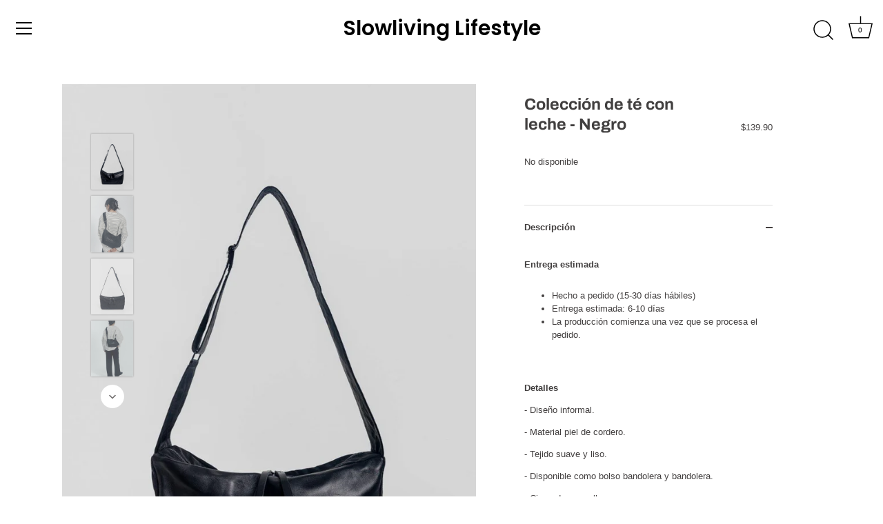

--- FILE ---
content_type: text/html; charset=utf-8
request_url: https://slowlivinglifestyle.com/es/products/dirty-six-milk-tea-collection-black
body_size: 40587
content:
<!doctype html>
<html class="no-js" lang="es">
<head>
<!-- Added by AVADA SEO Suite -->






<meta property="og:site_name" content="Slowliving Lifestyle">
<meta property="og:url" content="https://slowlivinglifestyle.com/es/products/dirty-six-milk-tea-collection-black">
<meta property="og:title" content="Colección de té con leche - Negro">
<meta property="og:type" content="product">
<meta property="og:description" content="Entrega estimada Hecho a pedido (15-30 días hábiles) Entrega estimada: 6-10 días La producción comienza una vez que se procesa el pedido.   Detalles - Diseño informal. - Material piel de cordero. - Tejido suave y liso. - Disponible como bolso bandolera y bandolera. - Cierre de cremallera. - Diseñado por Sucio Seis.   M"><meta property="product:availability" content="oos">
  <meta property="product:price:amount" content="139.90">
  <meta property="product:price:currency" content="USD"><meta property="og:image" content="http://slowlivinglifestyle.com/cdn/shop/products/O1CN01b9eoNJ1xQC7I2bhdB__702496437.jpg?v=1617928423">
<meta property="og:image:secure_url" content="https://slowlivinglifestyle.com/cdn/shop/products/O1CN01b9eoNJ1xQC7I2bhdB__702496437.jpg?v=1617928423">
<meta property="og:image:width" content="">
<meta property="og:image:height" content="">
<meta property="og:image:alt" content="">
    
<meta name="twitter:site" content="@Slowliving Lifestyle"><meta name="twitter:card" content="summary_large_image">
<meta name="twitter:title" content="Colección de té con leche - Negro">
<meta name="twitter:description" content="Entrega estimada Hecho a pedido (15-30 días hábiles) Entrega estimada: 6-10 días La producción comienza una vez que se procesa el pedido....">
<meta name="twitter:image" content="http://slowlivinglifestyle.com/cdn/shop/products/O1CN01b9eoNJ1xQC7I2bhdB__702496437.jpg?v=1617928423">
    




<meta name="twitter:image" content="http://slowlivinglifestyle.com/cdn/shop/products/O1CN01b9eoNJ1xQC7I2bhdB__702496437.jpg?v=1617928423">
    
<script>window.FPConfig = {};window.FPConfig.ignoreKeywords=["/cart","/account"]</script><link rel="canonical" href="https://slowlivinglifestyle.com/es/products/dirty-six-milk-tea-collection-black">



<!-- Added by AVADA SEO Suite: Product Structured Data -->
<script type="application/ld+json">{
"@context": "https://schema.org/",
"@type": "Product",
"@id": "https:\/\/slowlivinglifestyle.com\/es\/products\/dirty-six-milk-tea-collection-black",
"name": "Colección de té con leche - Negro",
"description": "Entrega estimada Hecho a pedido (15-30 días hábiles) Entrega estimada: 6-10 días La producción comienza una vez que se procesa el pedido. Detalles - Diseño informal. - Material piel de cordero. - Tejido suave y liso. - Disponible como bolso bandolera y bandolera. - Cierre de cremallera. - Diseñado por Sucio Seis. Mediciones - Bolsa: 25 cm/10” (ancho) x 22 cm/8,5” (alto) x 14 cm/5,5” (profundidad). - Longitud de la correa: 75 cm-105 cm/2 9,5 &quot;-41&quot;. - Peso: 0,3 kg/0,7 libras. Composición y cuidado - Materiales: piel de cordero, lyocell. - Limpiar suavemente con un paño seco a mano. - No utilice agentes de limpieza que contengan alcohol u otros productos químicos. - Evite la exposición a luz intensa.",
"brand": {
  "@type": "Brand",
  "name": "Slowliving Lifestyle"
},
"offers": {
  "@type": "Offer",
  "price": "139.9",
  "priceCurrency": "USD",
  "itemCondition": "https://schema.org/NewCondition",
  "availability": "https://schema.org/OutOfStock",
  "url": "https://slowlivinglifestyle.com/es/products/dirty-six-milk-tea-collection-black"
},
"image": [
  "https://slowlivinglifestyle.com/cdn/shop/products/O1CN01b9eoNJ1xQC7I2bhdB__702496437.jpg?v=1617928423",
  "https://slowlivinglifestyle.com/cdn/shop/products/O1CN014mCAIb1xQC7KfVogu__702496437.jpg?v=1617928426",
  "https://slowlivinglifestyle.com/cdn/shop/products/O1CN01h3Hzjj1xQC7FO24ML__702496437.jpg?v=1617928428",
  "https://slowlivinglifestyle.com/cdn/shop/products/O1CN01Bxc9fH1xQC7Ifg7Sn__702496437.jpg?v=1617928431",
  "https://slowlivinglifestyle.com/cdn/shop/products/O1CN01sOUSGA1xQC7I2aQdK__702496437.jpg?v=1617928433",
  "https://slowlivinglifestyle.com/cdn/shop/products/O1CN01MAP0OM1xQC7EDRFBw__702496437.jpg?v=1617928435",
  "https://slowlivinglifestyle.com/cdn/shop/products/O1CN01mq0AJ21xQC7FO1KSI__702496437.jpg?v=1617928438",
  "https://slowlivinglifestyle.com/cdn/shop/products/O1CN01uWjp7X1xQC7LxYGS0__702496437.jpg?v=1617928440",
  "https://slowlivinglifestyle.com/cdn/shop/products/O1CN01WHn1yh1xQC79VdCDh__702496437.jpg?v=1617928444",
  "https://slowlivinglifestyle.com/cdn/shop/products/O1CN018GDWi71xQC7L0sePM__702496437.jpg?v=1617928448",
  "https://slowlivinglifestyle.com/cdn/shop/products/O1CN018OzOsm1xQC7IfgWQR__702496437.jpg?v=1617928452"
],
"releaseDate": "2021-02-06 21:07:00 -0800",
"sku": "https://item.taobao.com/item.htm?spm=a1z0k.7386009.0.d4919233.637c2ca1ePPX7P&id=633543367780&_u=t2dmg8j26111",
"mpn": "https://item.taobao.com/item.htm?spm=a1z0k.7386009.0.d4919233.637c2ca1ePPX7P&id=633543367780&_u=t2dmg8j26111"}</script>
<!-- /Added by AVADA SEO Suite --><!-- Added by AVADA SEO Suite: Breadcrumb Structured Data  -->
<script type="application/ld+json">{
  "@context": "https://schema.org",
  "@type": "BreadcrumbList",
  "itemListElement": [{
    "@type": "ListItem",
    "position": 1,
    "name": "Home",
    "item": "https://slowlivinglifestyle.com"
  }, {
    "@type": "ListItem",
    "position": 2,
    "name": "Colección de té con leche - Negro",
    "item": "https://slowlivinglifestyle.com/es/products/dirty-six-milk-tea-collection-black"
  }]
}
</script>
<!-- Added by AVADA SEO Suite -->


<!-- /Added by AVADA SEO Suite -->

  <!-- Showcase 4.0.7 -->

  <link rel="preload" href="//slowlivinglifestyle.com/cdn/shop/t/17/assets/styles.css?v=121453273849572165701765865119" as="style">

  <meta charset="utf-8" />
<meta name="viewport" content="width=device-width,initial-scale=1.0" />
<meta http-equiv="X-UA-Compatible" content="IE=edge">

<link rel="preconnect" href="https://cdn.shopify.com" crossorigin>
<link rel="preconnect" href="https://fonts.shopify.com" crossorigin>
<link rel="preconnect" href="https://monorail-edge.shopifysvc.com"><link rel="preload" as="font" href="//slowlivinglifestyle.com/cdn/fonts/archivo/archivo_n7.651b020b3543640c100112be6f1c1b8e816c7f13.woff2" type="font/woff2" crossorigin>
<link rel="preload" as="font" href="" type="font/woff2" crossorigin>
<link rel="preload" as="font" href="//slowlivinglifestyle.com/cdn/fonts/cabin/cabin_n4.cefc6494a78f87584a6f312fea532919154f66fe.woff2" type="font/woff2" crossorigin>
<link rel="preload" as="font" href="//slowlivinglifestyle.com/cdn/fonts/poppins/poppins_n6.aa29d4918bc243723d56b59572e18228ed0786f6.woff2" type="font/woff2" crossorigin><link rel="preload" as="font" href="" type="font/woff2" crossorigin><link rel="preload" as="font" href="" type="font/woff2" crossorigin><link rel="preload" as="font" href="" type="font/woff2" crossorigin><link rel="preload" href="//slowlivinglifestyle.com/cdn/shop/t/17/assets/vendor.js?v=26564483382332717901611192572" as="script">
<link rel="preload" href="//slowlivinglifestyle.com/cdn/shop/t/17/assets/theme.js?v=158889079840669078951611192572" as="script"><link rel="canonical" href="https://slowlivinglifestyle.com/es/products/dirty-six-milk-tea-collection-black" /><link rel="shortcut icon" href="//slowlivinglifestyle.com/cdn/shop/files/favicon.png?v=1615314745" type="image/png" /><meta name="description" content="Entrega estimada Hecho a pedido (15-30 días hábiles) Entrega estimada: 6-10 días La producción comienza una vez que se procesa el pedido.   Detalles - Diseño informal. - Material piel de cordero. - Tejido suave y liso. - Disponible como bolso bandolera y bandolera. - Cierre de cremallera. - Diseñado por Sucio Seis.   M">
<meta name="facebook-domain-verification" content="d97hzegqgwptfnuvehdomj3n0he1ob" />
  
  <meta name="p:domain_verify" content="4e615b88be12699eb2de2d81988cfd2c"/>
  
  
  <meta name="theme-color" content="#000000">

  



  <!-- Avada Size Chart Script -->
 
 <script src="//slowlivinglifestyle.com/cdn/shop/t/17/assets/size-chart-data.js?v=43482965088174563411635203990" defer="defer"></script>

<script>const AVADA_SC_LAST_UPDATE = 1635182111106</script>





<script>const AVADA_SC = {};
          AVADA_SC.product = {"id":4546645360738,"title":"Colección de té con leche - Negro","handle":"dirty-six-milk-tea-collection-black","description":"\u003cp data-mce-fragment=\"1\"\u003e\u003c\/p\u003e\n\n \u003cp data-mce-fragment=\"1\"\u003e\u003cstrong data-mce-fragment=\"1\"\u003eEntrega estimada\u003c\/strong\u003e\u003c\/p\u003e\n\n\u003cul data-mce-fragment=\"1\"\u003e\n\n\u003cli data-mce-fragment=\"1\"\u003e Hecho a pedido (15-30 días hábiles)\u003c\/li\u003e\n\n\u003cli data-mce-fragment=\"1\"\u003e Entrega estimada: 6-10 días\u003c\/li\u003e\n\n\u003cli data-mce-fragment=\"1\"\u003e La producción comienza una vez que se procesa el pedido.\u003c\/li\u003e\n\n\n\u003c\/ul\u003e\n\n\u003cp data-mce-fragment=\"1\"\u003e\u003cstrong data-mce-fragment=\"1\"\u003e \u003c\/strong\u003e\u003c\/p\u003e\n\n\u003cp data-mce-fragment=\"1\"\u003e\u003cstrong data-mce-fragment=\"1\"\u003eDetalles\u003c\/strong\u003e\u003c\/p\u003e\n\n\u003cp data-mce-fragment=\"1\"\u003e - Diseño informal.\u003c\/p\u003e\n\n\u003cp data-mce-fragment=\"1\"\u003e - Material piel de cordero.\u003c\/p\u003e\n\n\u003cp data-mce-fragment=\"1\"\u003e \u003cspan\u003e- Tejido suave y liso.\u003c\/span\u003e\u003c\/p\u003e\n\n\u003cp data-mce-fragment=\"1\"\u003e \u003cspan data-mce-fragment=\"1\"\u003e- Disponible como bolso bandolera y bandolera.\u003c\/span\u003e\u003c\/p\u003e\n\n\u003cp data-mce-fragment=\"1\"\u003e - Cierre de cremallera.\u003c\/p\u003e\n\n\u003cp data-mce-fragment=\"1\"\u003e - Diseñado por Sucio Seis.\u003c\/p\u003e\n\n\u003cp data-mce-fragment=\"1\"\u003e\u003cstrong data-mce-fragment=\"1\"\u003e \u003c\/strong\u003e\u003c\/p\u003e\n\n\u003cp data-mce-fragment=\"1\"\u003e\u003cstrong data-mce-fragment=\"1\"\u003eMediciones\u003c\/strong\u003e\u003c\/p\u003e\n\n\u003cp data-mce-fragment=\"1\"\u003e - Bolsa: 25 cm\/10” (ancho) x 22 cm\/8,5” (alto) x 14 cm\/5,5” (profundidad).\u003c\/p\u003e\n\n\u003cp data-mce-fragment=\"1\"\u003e \u003cspan\u003e- Longitud de la correa: 75\u003c\/span\u003e \u003cspan\u003ecm-105 cm\/2\u003c\/span\u003e \u003cspan mce-data-marked=\"1\"\u003e9,5\u003c\/span\u003e \u003cspan\u003e\"-41\".\u003c\/span\u003e\u003c\/p\u003e\n\n\u003cp data-mce-fragment=\"1\"\u003e - Peso: 0,3 kg\/0,7 libras.\u003c\/p\u003e\n\n\u003cp data-mce-fragment=\"1\"\u003e\u003cstrong data-mce-fragment=\"1\"\u003e \u003c\/strong\u003e\u003c\/p\u003e\n\n\u003cp data-mce-fragment=\"1\"\u003e\u003cstrong data-mce-fragment=\"1\"\u003eComposición y cuidado\u003c\/strong\u003e\u003c\/p\u003e\n\n\u003cp data-mce-fragment=\"1\"\u003e - Materiales: piel de cordero, lyocell.\u003c\/p\u003e\n\n\u003cp data-mce-fragment=\"1\"\u003e - Limpiar suavemente con un paño seco a mano.\u003c\/p\u003e\n\n\u003cp data-mce-fragment=\"1\"\u003e - No utilice agentes de limpieza que contengan alcohol u otros productos químicos.\u003c\/p\u003e\n\n \u003cp data-mce-fragment=\"1\"\u003e- Evite la exposición a luz intensa.\u003c\/p\u003e","published_at":"2021-02-06T21:07:00-08:00","created_at":"2021-02-06T21:07:00-08:00","vendor":"Slowliving Lifestyle","type":"Bolsas","tags":["Crossbody Bags","Dirty Six","Handbags","New Arrivals","Shoulder Bags"],"price":13990,"price_min":13990,"price_max":13990,"available":false,"price_varies":false,"compare_at_price":null,"compare_at_price_min":0,"compare_at_price_max":0,"compare_at_price_varies":false,"variants":[{"id":32111405989986,"title":"Default Title","option1":"Default Title","option2":null,"option3":null,"sku":"https:\/\/item.taobao.com\/item.htm?spm=a1z0k.7386009.0.d4919233.637c2ca1ePPX7P\u0026id=633543367780\u0026_u=t2dmg8j26111","requires_shipping":true,"taxable":true,"featured_image":null,"available":false,"name":"Colección de té con leche - Negro","public_title":null,"options":["Default Title"],"price":13990,"weight":200,"compare_at_price":null,"inventory_management":"shopify","barcode":"","requires_selling_plan":false,"selling_plan_allocations":[]}],"images":["\/\/slowlivinglifestyle.com\/cdn\/shop\/products\/O1CN01b9eoNJ1xQC7I2bhdB__702496437.jpg?v=1617928423","\/\/slowlivinglifestyle.com\/cdn\/shop\/products\/O1CN014mCAIb1xQC7KfVogu__702496437.jpg?v=1617928426","\/\/slowlivinglifestyle.com\/cdn\/shop\/products\/O1CN01h3Hzjj1xQC7FO24ML__702496437.jpg?v=1617928428","\/\/slowlivinglifestyle.com\/cdn\/shop\/products\/O1CN01Bxc9fH1xQC7Ifg7Sn__702496437.jpg?v=1617928431","\/\/slowlivinglifestyle.com\/cdn\/shop\/products\/O1CN01sOUSGA1xQC7I2aQdK__702496437.jpg?v=1617928433","\/\/slowlivinglifestyle.com\/cdn\/shop\/products\/O1CN01MAP0OM1xQC7EDRFBw__702496437.jpg?v=1617928435","\/\/slowlivinglifestyle.com\/cdn\/shop\/products\/O1CN01mq0AJ21xQC7FO1KSI__702496437.jpg?v=1617928438","\/\/slowlivinglifestyle.com\/cdn\/shop\/products\/O1CN01uWjp7X1xQC7LxYGS0__702496437.jpg?v=1617928440","\/\/slowlivinglifestyle.com\/cdn\/shop\/products\/O1CN01WHn1yh1xQC79VdCDh__702496437.jpg?v=1617928444","\/\/slowlivinglifestyle.com\/cdn\/shop\/products\/O1CN018GDWi71xQC7L0sePM__702496437.jpg?v=1617928448","\/\/slowlivinglifestyle.com\/cdn\/shop\/products\/O1CN018OzOsm1xQC7IfgWQR__702496437.jpg?v=1617928452"],"featured_image":"\/\/slowlivinglifestyle.com\/cdn\/shop\/products\/O1CN01b9eoNJ1xQC7I2bhdB__702496437.jpg?v=1617928423","options":["Título"],"media":[{"alt":"Dirty Six Milk Tea Collection - Black - Slowliving Lifestyle","id":6780004827234,"position":1,"preview_image":{"aspect_ratio":0.75,"height":1600,"width":1200,"src":"\/\/slowlivinglifestyle.com\/cdn\/shop\/products\/O1CN01b9eoNJ1xQC7I2bhdB__702496437.jpg?v=1617928423"},"aspect_ratio":0.75,"height":1600,"media_type":"image","src":"\/\/slowlivinglifestyle.com\/cdn\/shop\/products\/O1CN01b9eoNJ1xQC7I2bhdB__702496437.jpg?v=1617928423","width":1200},{"alt":"Dirty Six Milk Tea Collection - Black - Slowliving Lifestyle","id":6780005089378,"position":2,"preview_image":{"aspect_ratio":0.75,"height":1600,"width":1200,"src":"\/\/slowlivinglifestyle.com\/cdn\/shop\/products\/O1CN014mCAIb1xQC7KfVogu__702496437.jpg?v=1617928426"},"aspect_ratio":0.75,"height":1600,"media_type":"image","src":"\/\/slowlivinglifestyle.com\/cdn\/shop\/products\/O1CN014mCAIb1xQC7KfVogu__702496437.jpg?v=1617928426","width":1200},{"alt":"Dirty Six Milk Tea Collection - Black - Slowliving Lifestyle","id":6780004892770,"position":3,"preview_image":{"aspect_ratio":0.75,"height":1600,"width":1200,"src":"\/\/slowlivinglifestyle.com\/cdn\/shop\/products\/O1CN01h3Hzjj1xQC7FO24ML__702496437.jpg?v=1617928428"},"aspect_ratio":0.75,"height":1600,"media_type":"image","src":"\/\/slowlivinglifestyle.com\/cdn\/shop\/products\/O1CN01h3Hzjj1xQC7FO24ML__702496437.jpg?v=1617928428","width":1200},{"alt":"Dirty Six Milk Tea Collection - Black - Slowliving Lifestyle","id":6780004860002,"position":4,"preview_image":{"aspect_ratio":0.75,"height":1600,"width":1200,"src":"\/\/slowlivinglifestyle.com\/cdn\/shop\/products\/O1CN01Bxc9fH1xQC7Ifg7Sn__702496437.jpg?v=1617928431"},"aspect_ratio":0.75,"height":1600,"media_type":"image","src":"\/\/slowlivinglifestyle.com\/cdn\/shop\/products\/O1CN01Bxc9fH1xQC7Ifg7Sn__702496437.jpg?v=1617928431","width":1200},{"alt":"Dirty Six Milk Tea Collection - Black - Slowliving Lifestyle","id":6780004991074,"position":5,"preview_image":{"aspect_ratio":0.75,"height":1600,"width":1200,"src":"\/\/slowlivinglifestyle.com\/cdn\/shop\/products\/O1CN01sOUSGA1xQC7I2aQdK__702496437.jpg?v=1617928433"},"aspect_ratio":0.75,"height":1600,"media_type":"image","src":"\/\/slowlivinglifestyle.com\/cdn\/shop\/products\/O1CN01sOUSGA1xQC7I2aQdK__702496437.jpg?v=1617928433","width":1200},{"alt":"Dirty Six Milk Tea Collection - Black - Slowliving Lifestyle","id":6780004925538,"position":6,"preview_image":{"aspect_ratio":0.75,"height":1600,"width":1200,"src":"\/\/slowlivinglifestyle.com\/cdn\/shop\/products\/O1CN01MAP0OM1xQC7EDRFBw__702496437.jpg?v=1617928435"},"aspect_ratio":0.75,"height":1600,"media_type":"image","src":"\/\/slowlivinglifestyle.com\/cdn\/shop\/products\/O1CN01MAP0OM1xQC7EDRFBw__702496437.jpg?v=1617928435","width":1200},{"alt":"Dirty Six Milk Tea Collection - Black - Slowliving Lifestyle","id":6780004958306,"position":7,"preview_image":{"aspect_ratio":0.75,"height":1600,"width":1200,"src":"\/\/slowlivinglifestyle.com\/cdn\/shop\/products\/O1CN01mq0AJ21xQC7FO1KSI__702496437.jpg?v=1617928438"},"aspect_ratio":0.75,"height":1600,"media_type":"image","src":"\/\/slowlivinglifestyle.com\/cdn\/shop\/products\/O1CN01mq0AJ21xQC7FO1KSI__702496437.jpg?v=1617928438","width":1200},{"alt":"Dirty Six Milk Tea Collection - Black - Slowliving Lifestyle","id":6780005023842,"position":8,"preview_image":{"aspect_ratio":0.75,"height":1600,"width":1200,"src":"\/\/slowlivinglifestyle.com\/cdn\/shop\/products\/O1CN01uWjp7X1xQC7LxYGS0__702496437.jpg?v=1617928440"},"aspect_ratio":0.75,"height":1600,"media_type":"image","src":"\/\/slowlivinglifestyle.com\/cdn\/shop\/products\/O1CN01uWjp7X1xQC7LxYGS0__702496437.jpg?v=1617928440","width":1200},{"alt":"Dirty Six Milk Tea Collection - Black - Slowliving Lifestyle","id":6780005056610,"position":9,"preview_image":{"aspect_ratio":0.75,"height":1600,"width":1200,"src":"\/\/slowlivinglifestyle.com\/cdn\/shop\/products\/O1CN01WHn1yh1xQC79VdCDh__702496437.jpg?v=1617928444"},"aspect_ratio":0.75,"height":1600,"media_type":"image","src":"\/\/slowlivinglifestyle.com\/cdn\/shop\/products\/O1CN01WHn1yh1xQC79VdCDh__702496437.jpg?v=1617928444","width":1200},{"alt":"Dirty Six Milk Tea Collection - Black - Slowliving Lifestyle","id":6780005122146,"position":10,"preview_image":{"aspect_ratio":0.75,"height":1600,"width":1200,"src":"\/\/slowlivinglifestyle.com\/cdn\/shop\/products\/O1CN018GDWi71xQC7L0sePM__702496437.jpg?v=1617928448"},"aspect_ratio":0.75,"height":1600,"media_type":"image","src":"\/\/slowlivinglifestyle.com\/cdn\/shop\/products\/O1CN018GDWi71xQC7L0sePM__702496437.jpg?v=1617928448","width":1200},{"alt":"Dirty Six Milk Tea Collection - Black - Slowliving Lifestyle","id":6780005154914,"position":11,"preview_image":{"aspect_ratio":0.75,"height":1600,"width":1200,"src":"\/\/slowlivinglifestyle.com\/cdn\/shop\/products\/O1CN018OzOsm1xQC7IfgWQR__702496437.jpg?v=1617928452"},"aspect_ratio":0.75,"height":1600,"media_type":"image","src":"\/\/slowlivinglifestyle.com\/cdn\/shop\/products\/O1CN018OzOsm1xQC7IfgWQR__702496437.jpg?v=1617928452","width":1200}],"requires_selling_plan":false,"selling_plan_groups":[],"content":"\u003cp data-mce-fragment=\"1\"\u003e\u003c\/p\u003e\n\n \u003cp data-mce-fragment=\"1\"\u003e\u003cstrong data-mce-fragment=\"1\"\u003eEntrega estimada\u003c\/strong\u003e\u003c\/p\u003e\n\n\u003cul data-mce-fragment=\"1\"\u003e\n\n\u003cli data-mce-fragment=\"1\"\u003e Hecho a pedido (15-30 días hábiles)\u003c\/li\u003e\n\n\u003cli data-mce-fragment=\"1\"\u003e Entrega estimada: 6-10 días\u003c\/li\u003e\n\n\u003cli data-mce-fragment=\"1\"\u003e La producción comienza una vez que se procesa el pedido.\u003c\/li\u003e\n\n\n\u003c\/ul\u003e\n\n\u003cp data-mce-fragment=\"1\"\u003e\u003cstrong data-mce-fragment=\"1\"\u003e \u003c\/strong\u003e\u003c\/p\u003e\n\n\u003cp data-mce-fragment=\"1\"\u003e\u003cstrong data-mce-fragment=\"1\"\u003eDetalles\u003c\/strong\u003e\u003c\/p\u003e\n\n\u003cp data-mce-fragment=\"1\"\u003e - Diseño informal.\u003c\/p\u003e\n\n\u003cp data-mce-fragment=\"1\"\u003e - Material piel de cordero.\u003c\/p\u003e\n\n\u003cp data-mce-fragment=\"1\"\u003e \u003cspan\u003e- Tejido suave y liso.\u003c\/span\u003e\u003c\/p\u003e\n\n\u003cp data-mce-fragment=\"1\"\u003e \u003cspan data-mce-fragment=\"1\"\u003e- Disponible como bolso bandolera y bandolera.\u003c\/span\u003e\u003c\/p\u003e\n\n\u003cp data-mce-fragment=\"1\"\u003e - Cierre de cremallera.\u003c\/p\u003e\n\n\u003cp data-mce-fragment=\"1\"\u003e - Diseñado por Sucio Seis.\u003c\/p\u003e\n\n\u003cp data-mce-fragment=\"1\"\u003e\u003cstrong data-mce-fragment=\"1\"\u003e \u003c\/strong\u003e\u003c\/p\u003e\n\n\u003cp data-mce-fragment=\"1\"\u003e\u003cstrong data-mce-fragment=\"1\"\u003eMediciones\u003c\/strong\u003e\u003c\/p\u003e\n\n\u003cp data-mce-fragment=\"1\"\u003e - Bolsa: 25 cm\/10” (ancho) x 22 cm\/8,5” (alto) x 14 cm\/5,5” (profundidad).\u003c\/p\u003e\n\n\u003cp data-mce-fragment=\"1\"\u003e \u003cspan\u003e- Longitud de la correa: 75\u003c\/span\u003e \u003cspan\u003ecm-105 cm\/2\u003c\/span\u003e \u003cspan mce-data-marked=\"1\"\u003e9,5\u003c\/span\u003e \u003cspan\u003e\"-41\".\u003c\/span\u003e\u003c\/p\u003e\n\n\u003cp data-mce-fragment=\"1\"\u003e - Peso: 0,3 kg\/0,7 libras.\u003c\/p\u003e\n\n\u003cp data-mce-fragment=\"1\"\u003e\u003cstrong data-mce-fragment=\"1\"\u003e \u003c\/strong\u003e\u003c\/p\u003e\n\n\u003cp data-mce-fragment=\"1\"\u003e\u003cstrong data-mce-fragment=\"1\"\u003eComposición y cuidado\u003c\/strong\u003e\u003c\/p\u003e\n\n\u003cp data-mce-fragment=\"1\"\u003e - Materiales: piel de cordero, lyocell.\u003c\/p\u003e\n\n\u003cp data-mce-fragment=\"1\"\u003e - Limpiar suavemente con un paño seco a mano.\u003c\/p\u003e\n\n\u003cp data-mce-fragment=\"1\"\u003e - No utilice agentes de limpieza que contengan alcohol u otros productos químicos.\u003c\/p\u003e\n\n \u003cp data-mce-fragment=\"1\"\u003e- Evite la exposición a luz intensa.\u003c\/p\u003e"};
          AVADA_SC.template = "product";
          AVADA_SC.collections = [];
          AVADA_SC.collections.push("")
          
          AVADA_SC.collections.push("156827320418");
          
          AVADA_SC.collections.push("260952850530");
          
          AVADA_SC.collections.push("157604348002");
          
          AVADA_SC.collections.push("156827287650");
          
          AVADA_SC.collections.push("157530849378");
          
          AVADA_SC.collections.push("260450910306");
          
  </script>
  <!-- /Avada Size Chart Script -->

<title>
    Colección de té con leche - Negro &ndash; Slowliving Lifestyle
  </title>

  


<meta property="og:site_name" content="Slowliving Lifestyle">
<meta property="og:url" content="https://slowlivinglifestyle.com/es/products/dirty-six-milk-tea-collection-black">
<meta property="og:title" content="Colección de té con leche - Negro">
<meta property="og:type" content="product">
<meta property="og:description" content="Entrega estimada Hecho a pedido (15-30 días hábiles) Entrega estimada: 6-10 días La producción comienza una vez que se procesa el pedido.   Detalles - Diseño informal. - Material piel de cordero. - Tejido suave y liso. - Disponible como bolso bandolera y bandolera. - Cierre de cremallera. - Diseñado por Sucio Seis.   M">

  <meta property="og:price:amount" content="139.90">
  <meta property="og:price:currency" content="USD">

<meta property="og:image" content="http://slowlivinglifestyle.com/cdn/shop/products/O1CN01b9eoNJ1xQC7I2bhdB__702496437_1200x1200.jpg?v=1617928423">
      <meta property="og:image:width" content="1200">
      <meta property="og:image:height" content="1600">
    <meta property="og:image" content="http://slowlivinglifestyle.com/cdn/shop/products/O1CN014mCAIb1xQC7KfVogu__702496437_1200x1200.jpg?v=1617928426">
      <meta property="og:image:width" content="1200">
      <meta property="og:image:height" content="1600">
    <meta property="og:image" content="http://slowlivinglifestyle.com/cdn/shop/products/O1CN01h3Hzjj1xQC7FO24ML__702496437_1200x1200.jpg?v=1617928428">
      <meta property="og:image:width" content="1200">
      <meta property="og:image:height" content="1600">
    
<meta property="og:image:secure_url" content="https://slowlivinglifestyle.com/cdn/shop/products/O1CN01b9eoNJ1xQC7I2bhdB__702496437_1200x1200.jpg?v=1617928423"><meta property="og:image:secure_url" content="https://slowlivinglifestyle.com/cdn/shop/products/O1CN014mCAIb1xQC7KfVogu__702496437_1200x1200.jpg?v=1617928426"><meta property="og:image:secure_url" content="https://slowlivinglifestyle.com/cdn/shop/products/O1CN01h3Hzjj1xQC7FO24ML__702496437_1200x1200.jpg?v=1617928428">


<meta name="twitter:card" content="summary_large_image">
<meta name="twitter:title" content="Colección de té con leche - Negro">
<meta name="twitter:description" content="Entrega estimada Hecho a pedido (15-30 días hábiles) Entrega estimada: 6-10 días La producción comienza una vez que se procesa el pedido.   Detalles - Diseño informal. - Material piel de cordero. - Tejido suave y liso. - Disponible como bolso bandolera y bandolera. - Cierre de cremallera. - Diseñado por Sucio Seis.   M">


  <link href="//slowlivinglifestyle.com/cdn/shop/t/17/assets/styles.css?v=121453273849572165701765865119" rel="stylesheet" type="text/css" media="all" />

 

  <!-- Avada FSB Script -->
 
  
  <!-- Avada FSB Compatible Script -->
 
  
    
    
    
      
      
      
      
      
      
    
  

  <!-- /Avada FSB Compatible Script -->

<script>const AVADA_FSB = {
        bars: [],
        cart: 0
    }</script>
  <!-- /Avada FSB Script -->

 <script>window.performance && window.performance.mark && window.performance.mark('shopify.content_for_header.start');</script><meta name="google-site-verification" content="sgaQZBMxcGKQfSveZxp6c0hfYiEzgrb25o56Li3rg4c">
<meta name="google-site-verification" content="Xu3xJ7RB55oMp8QYzQQ31nVwDM_UZLKxEt22uf_rwts">
<meta id="shopify-digital-wallet" name="shopify-digital-wallet" content="/27978182/digital_wallets/dialog">
<meta name="shopify-checkout-api-token" content="81ac7434df4bf8d6ae591c7f77080c1f">
<meta id="in-context-paypal-metadata" data-shop-id="27978182" data-venmo-supported="false" data-environment="production" data-locale="es_ES" data-paypal-v4="true" data-currency="USD">
<link rel="alternate" hreflang="x-default" href="https://slowlivinglifestyle.com/products/dirty-six-milk-tea-collection-black">
<link rel="alternate" hreflang="en" href="https://slowlivinglifestyle.com/products/dirty-six-milk-tea-collection-black">
<link rel="alternate" hreflang="es" href="https://slowlivinglifestyle.com/es/products/dirty-six-milk-tea-collection-black">
<link rel="alternate" type="application/json+oembed" href="https://slowlivinglifestyle.com/es/products/dirty-six-milk-tea-collection-black.oembed">
<script async="async" src="/checkouts/internal/preloads.js?locale=es-US"></script>
<link rel="preconnect" href="https://shop.app" crossorigin="anonymous">
<script async="async" src="https://shop.app/checkouts/internal/preloads.js?locale=es-US&shop_id=27978182" crossorigin="anonymous"></script>
<script id="apple-pay-shop-capabilities" type="application/json">{"shopId":27978182,"countryCode":"CA","currencyCode":"USD","merchantCapabilities":["supports3DS"],"merchantId":"gid:\/\/shopify\/Shop\/27978182","merchantName":"Slowliving Lifestyle","requiredBillingContactFields":["postalAddress","email","phone"],"requiredShippingContactFields":["postalAddress","email","phone"],"shippingType":"shipping","supportedNetworks":["visa","masterCard","amex","discover","jcb"],"total":{"type":"pending","label":"Slowliving Lifestyle","amount":"1.00"},"shopifyPaymentsEnabled":true,"supportsSubscriptions":true}</script>
<script id="shopify-features" type="application/json">{"accessToken":"81ac7434df4bf8d6ae591c7f77080c1f","betas":["rich-media-storefront-analytics"],"domain":"slowlivinglifestyle.com","predictiveSearch":true,"shopId":27978182,"locale":"es"}</script>
<script>var Shopify = Shopify || {};
Shopify.shop = "westifestyle.myshopify.com";
Shopify.locale = "es";
Shopify.currency = {"active":"USD","rate":"1.0"};
Shopify.country = "US";
Shopify.theme = {"name":"Showcase","id":81782767714,"schema_name":"Showcase","schema_version":"4.0.7","theme_store_id":677,"role":"main"};
Shopify.theme.handle = "null";
Shopify.theme.style = {"id":null,"handle":null};
Shopify.cdnHost = "slowlivinglifestyle.com/cdn";
Shopify.routes = Shopify.routes || {};
Shopify.routes.root = "/es/";</script>
<script type="module">!function(o){(o.Shopify=o.Shopify||{}).modules=!0}(window);</script>
<script>!function(o){function n(){var o=[];function n(){o.push(Array.prototype.slice.apply(arguments))}return n.q=o,n}var t=o.Shopify=o.Shopify||{};t.loadFeatures=n(),t.autoloadFeatures=n()}(window);</script>
<script>
  window.ShopifyPay = window.ShopifyPay || {};
  window.ShopifyPay.apiHost = "shop.app\/pay";
  window.ShopifyPay.redirectState = null;
</script>
<script id="shop-js-analytics" type="application/json">{"pageType":"product"}</script>
<script defer="defer" async type="module" src="//slowlivinglifestyle.com/cdn/shopifycloud/shop-js/modules/v2/client.init-shop-cart-sync_-aut3ZVe.es.esm.js"></script>
<script defer="defer" async type="module" src="//slowlivinglifestyle.com/cdn/shopifycloud/shop-js/modules/v2/chunk.common_jR-HGkUL.esm.js"></script>
<script type="module">
  await import("//slowlivinglifestyle.com/cdn/shopifycloud/shop-js/modules/v2/client.init-shop-cart-sync_-aut3ZVe.es.esm.js");
await import("//slowlivinglifestyle.com/cdn/shopifycloud/shop-js/modules/v2/chunk.common_jR-HGkUL.esm.js");

  window.Shopify.SignInWithShop?.initShopCartSync?.({"fedCMEnabled":true,"windoidEnabled":true});

</script>
<script>
  window.Shopify = window.Shopify || {};
  if (!window.Shopify.featureAssets) window.Shopify.featureAssets = {};
  window.Shopify.featureAssets['shop-js'] = {"shop-cart-sync":["modules/v2/client.shop-cart-sync_BAYdngfT.es.esm.js","modules/v2/chunk.common_jR-HGkUL.esm.js"],"init-fed-cm":["modules/v2/client.init-fed-cm_C1KIrACA.es.esm.js","modules/v2/chunk.common_jR-HGkUL.esm.js"],"shop-button":["modules/v2/client.shop-button_nPJqyawu.es.esm.js","modules/v2/chunk.common_jR-HGkUL.esm.js"],"init-windoid":["modules/v2/client.init-windoid_BBN3UDv3.es.esm.js","modules/v2/chunk.common_jR-HGkUL.esm.js"],"shop-cash-offers":["modules/v2/client.shop-cash-offers_DHr6BHOX.es.esm.js","modules/v2/chunk.common_jR-HGkUL.esm.js","modules/v2/chunk.modal_K_-4b6jm.esm.js"],"shop-toast-manager":["modules/v2/client.shop-toast-manager_DsmMrndK.es.esm.js","modules/v2/chunk.common_jR-HGkUL.esm.js"],"init-shop-email-lookup-coordinator":["modules/v2/client.init-shop-email-lookup-coordinator_CqHiorcR.es.esm.js","modules/v2/chunk.common_jR-HGkUL.esm.js"],"pay-button":["modules/v2/client.pay-button_CyYMAtLe.es.esm.js","modules/v2/chunk.common_jR-HGkUL.esm.js"],"avatar":["modules/v2/client.avatar_BTnouDA3.es.esm.js"],"init-shop-cart-sync":["modules/v2/client.init-shop-cart-sync_-aut3ZVe.es.esm.js","modules/v2/chunk.common_jR-HGkUL.esm.js"],"shop-login-button":["modules/v2/client.shop-login-button_CkV-3QmP.es.esm.js","modules/v2/chunk.common_jR-HGkUL.esm.js","modules/v2/chunk.modal_K_-4b6jm.esm.js"],"init-customer-accounts-sign-up":["modules/v2/client.init-customer-accounts-sign-up_OVpxiKuf.es.esm.js","modules/v2/client.shop-login-button_CkV-3QmP.es.esm.js","modules/v2/chunk.common_jR-HGkUL.esm.js","modules/v2/chunk.modal_K_-4b6jm.esm.js"],"init-shop-for-new-customer-accounts":["modules/v2/client.init-shop-for-new-customer-accounts_B3-6tUHj.es.esm.js","modules/v2/client.shop-login-button_CkV-3QmP.es.esm.js","modules/v2/chunk.common_jR-HGkUL.esm.js","modules/v2/chunk.modal_K_-4b6jm.esm.js"],"init-customer-accounts":["modules/v2/client.init-customer-accounts_DAvreLqn.es.esm.js","modules/v2/client.shop-login-button_CkV-3QmP.es.esm.js","modules/v2/chunk.common_jR-HGkUL.esm.js","modules/v2/chunk.modal_K_-4b6jm.esm.js"],"shop-follow-button":["modules/v2/client.shop-follow-button_D-yP9CCa.es.esm.js","modules/v2/chunk.common_jR-HGkUL.esm.js","modules/v2/chunk.modal_K_-4b6jm.esm.js"],"lead-capture":["modules/v2/client.lead-capture_cgi9rykO.es.esm.js","modules/v2/chunk.common_jR-HGkUL.esm.js","modules/v2/chunk.modal_K_-4b6jm.esm.js"],"checkout-modal":["modules/v2/client.checkout-modal_CNOx8cMi.es.esm.js","modules/v2/chunk.common_jR-HGkUL.esm.js","modules/v2/chunk.modal_K_-4b6jm.esm.js"],"shop-login":["modules/v2/client.shop-login_B0Pz78O1.es.esm.js","modules/v2/chunk.common_jR-HGkUL.esm.js","modules/v2/chunk.modal_K_-4b6jm.esm.js"],"payment-terms":["modules/v2/client.payment-terms_DHTqhmPP.es.esm.js","modules/v2/chunk.common_jR-HGkUL.esm.js","modules/v2/chunk.modal_K_-4b6jm.esm.js"]};
</script>
<script>(function() {
  var isLoaded = false;
  function asyncLoad() {
    if (isLoaded) return;
    isLoaded = true;
    var urls = ["https:\/\/cdn1.avada.io\/flying-pages\/module.js?shop=westifestyle.myshopify.com","https:\/\/sizechart.apps.avada.io\/scripttag\/avada-size-chart.min.js?shop=westifestyle.myshopify.com","https:\/\/static.klaviyo.com\/onsite\/js\/klaviyo.js?company_id=UDrGLn\u0026shop=westifestyle.myshopify.com","https:\/\/shopifyapp.rontar.com\/ScriptTags\/onlinestore.js?advId=32622\u0026audienceId=fa38f2b2-b2bd-4e4b-bc98-245f8d6b4105\u0026priceId=12875\u0026shop=westifestyle.myshopify.com","https:\/\/tabs.stationmade.com\/registered-scripts\/tabs-by-station.js?shop=westifestyle.myshopify.com","https:\/\/seo.apps.avada.io\/avada-seo-installed.js?shop=westifestyle.myshopify.com"];
    for (var i = 0; i < urls.length; i++) {
      var s = document.createElement('script');
      s.type = 'text/javascript';
      s.async = true;
      s.src = urls[i];
      var x = document.getElementsByTagName('script')[0];
      x.parentNode.insertBefore(s, x);
    }
  };
  if(window.attachEvent) {
    window.attachEvent('onload', asyncLoad);
  } else {
    window.addEventListener('load', asyncLoad, false);
  }
})();</script>
<script id="__st">var __st={"a":27978182,"offset":-28800,"reqid":"2f857fa0-6438-4a59-a771-2772ec91f415-1768988900","pageurl":"slowlivinglifestyle.com\/es\/products\/dirty-six-milk-tea-collection-black","u":"68de48aefc14","p":"product","rtyp":"product","rid":4546645360738};</script>
<script>window.ShopifyPaypalV4VisibilityTracking = true;</script>
<script id="captcha-bootstrap">!function(){'use strict';const t='contact',e='account',n='new_comment',o=[[t,t],['blogs',n],['comments',n],[t,'customer']],c=[[e,'customer_login'],[e,'guest_login'],[e,'recover_customer_password'],[e,'create_customer']],r=t=>t.map((([t,e])=>`form[action*='/${t}']:not([data-nocaptcha='true']) input[name='form_type'][value='${e}']`)).join(','),a=t=>()=>t?[...document.querySelectorAll(t)].map((t=>t.form)):[];function s(){const t=[...o],e=r(t);return a(e)}const i='password',u='form_key',d=['recaptcha-v3-token','g-recaptcha-response','h-captcha-response',i],f=()=>{try{return window.sessionStorage}catch{return}},m='__shopify_v',_=t=>t.elements[u];function p(t,e,n=!1){try{const o=window.sessionStorage,c=JSON.parse(o.getItem(e)),{data:r}=function(t){const{data:e,action:n}=t;return t[m]||n?{data:e,action:n}:{data:t,action:n}}(c);for(const[e,n]of Object.entries(r))t.elements[e]&&(t.elements[e].value=n);n&&o.removeItem(e)}catch(o){console.error('form repopulation failed',{error:o})}}const l='form_type',E='cptcha';function T(t){t.dataset[E]=!0}const w=window,h=w.document,L='Shopify',v='ce_forms',y='captcha';let A=!1;((t,e)=>{const n=(g='f06e6c50-85a8-45c8-87d0-21a2b65856fe',I='https://cdn.shopify.com/shopifycloud/storefront-forms-hcaptcha/ce_storefront_forms_captcha_hcaptcha.v1.5.2.iife.js',D={infoText:'Protegido por hCaptcha',privacyText:'Privacidad',termsText:'Términos'},(t,e,n)=>{const o=w[L][v],c=o.bindForm;if(c)return c(t,g,e,D).then(n);var r;o.q.push([[t,g,e,D],n]),r=I,A||(h.body.append(Object.assign(h.createElement('script'),{id:'captcha-provider',async:!0,src:r})),A=!0)});var g,I,D;w[L]=w[L]||{},w[L][v]=w[L][v]||{},w[L][v].q=[],w[L][y]=w[L][y]||{},w[L][y].protect=function(t,e){n(t,void 0,e),T(t)},Object.freeze(w[L][y]),function(t,e,n,w,h,L){const[v,y,A,g]=function(t,e,n){const i=e?o:[],u=t?c:[],d=[...i,...u],f=r(d),m=r(i),_=r(d.filter((([t,e])=>n.includes(e))));return[a(f),a(m),a(_),s()]}(w,h,L),I=t=>{const e=t.target;return e instanceof HTMLFormElement?e:e&&e.form},D=t=>v().includes(t);t.addEventListener('submit',(t=>{const e=I(t);if(!e)return;const n=D(e)&&!e.dataset.hcaptchaBound&&!e.dataset.recaptchaBound,o=_(e),c=g().includes(e)&&(!o||!o.value);(n||c)&&t.preventDefault(),c&&!n&&(function(t){try{if(!f())return;!function(t){const e=f();if(!e)return;const n=_(t);if(!n)return;const o=n.value;o&&e.removeItem(o)}(t);const e=Array.from(Array(32),(()=>Math.random().toString(36)[2])).join('');!function(t,e){_(t)||t.append(Object.assign(document.createElement('input'),{type:'hidden',name:u})),t.elements[u].value=e}(t,e),function(t,e){const n=f();if(!n)return;const o=[...t.querySelectorAll(`input[type='${i}']`)].map((({name:t})=>t)),c=[...d,...o],r={};for(const[a,s]of new FormData(t).entries())c.includes(a)||(r[a]=s);n.setItem(e,JSON.stringify({[m]:1,action:t.action,data:r}))}(t,e)}catch(e){console.error('failed to persist form',e)}}(e),e.submit())}));const S=(t,e)=>{t&&!t.dataset[E]&&(n(t,e.some((e=>e===t))),T(t))};for(const o of['focusin','change'])t.addEventListener(o,(t=>{const e=I(t);D(e)&&S(e,y())}));const B=e.get('form_key'),M=e.get(l),P=B&&M;t.addEventListener('DOMContentLoaded',(()=>{const t=y();if(P)for(const e of t)e.elements[l].value===M&&p(e,B);[...new Set([...A(),...v().filter((t=>'true'===t.dataset.shopifyCaptcha))])].forEach((e=>S(e,t)))}))}(h,new URLSearchParams(w.location.search),n,t,e,['guest_login'])})(!0,!0)}();</script>
<script integrity="sha256-4kQ18oKyAcykRKYeNunJcIwy7WH5gtpwJnB7kiuLZ1E=" data-source-attribution="shopify.loadfeatures" defer="defer" src="//slowlivinglifestyle.com/cdn/shopifycloud/storefront/assets/storefront/load_feature-a0a9edcb.js" crossorigin="anonymous"></script>
<script crossorigin="anonymous" defer="defer" src="//slowlivinglifestyle.com/cdn/shopifycloud/storefront/assets/shopify_pay/storefront-65b4c6d7.js?v=20250812"></script>
<script data-source-attribution="shopify.dynamic_checkout.dynamic.init">var Shopify=Shopify||{};Shopify.PaymentButton=Shopify.PaymentButton||{isStorefrontPortableWallets:!0,init:function(){window.Shopify.PaymentButton.init=function(){};var t=document.createElement("script");t.src="https://slowlivinglifestyle.com/cdn/shopifycloud/portable-wallets/latest/portable-wallets.es.js",t.type="module",document.head.appendChild(t)}};
</script>
<script data-source-attribution="shopify.dynamic_checkout.buyer_consent">
  function portableWalletsHideBuyerConsent(e){var t=document.getElementById("shopify-buyer-consent"),n=document.getElementById("shopify-subscription-policy-button");t&&n&&(t.classList.add("hidden"),t.setAttribute("aria-hidden","true"),n.removeEventListener("click",e))}function portableWalletsShowBuyerConsent(e){var t=document.getElementById("shopify-buyer-consent"),n=document.getElementById("shopify-subscription-policy-button");t&&n&&(t.classList.remove("hidden"),t.removeAttribute("aria-hidden"),n.addEventListener("click",e))}window.Shopify?.PaymentButton&&(window.Shopify.PaymentButton.hideBuyerConsent=portableWalletsHideBuyerConsent,window.Shopify.PaymentButton.showBuyerConsent=portableWalletsShowBuyerConsent);
</script>
<script data-source-attribution="shopify.dynamic_checkout.cart.bootstrap">document.addEventListener("DOMContentLoaded",(function(){function t(){return document.querySelector("shopify-accelerated-checkout-cart, shopify-accelerated-checkout")}if(t())Shopify.PaymentButton.init();else{new MutationObserver((function(e,n){t()&&(Shopify.PaymentButton.init(),n.disconnect())})).observe(document.body,{childList:!0,subtree:!0})}}));
</script>
<link id="shopify-accelerated-checkout-styles" rel="stylesheet" media="screen" href="https://slowlivinglifestyle.com/cdn/shopifycloud/portable-wallets/latest/accelerated-checkout-backwards-compat.css" crossorigin="anonymous">
<style id="shopify-accelerated-checkout-cart">
        #shopify-buyer-consent {
  margin-top: 1em;
  display: inline-block;
  width: 100%;
}

#shopify-buyer-consent.hidden {
  display: none;
}

#shopify-subscription-policy-button {
  background: none;
  border: none;
  padding: 0;
  text-decoration: underline;
  font-size: inherit;
  cursor: pointer;
}

#shopify-subscription-policy-button::before {
  box-shadow: none;
}

      </style>

<script>window.performance && window.performance.mark && window.performance.mark('shopify.content_for_header.end');</script>

  <script>
    document.documentElement.className = document.documentElement.className.replace('no-js', '');
    window.theme = window.theme || {};
    theme.money_format = "${{amount}}";
    theme.money_container = '.theme-money';
    theme.strings = {
      previous: "Anterior",
      next: "Siguiente",
      close: "Cerrar",
      addressError: "No se puede encontrar esa dirección",
      addressNoResults: "No results for that address",
      addressQueryLimit: "Se ha excedido el límite de uso de la API de Google . Considere la posibilidad de actualizar a un \u003ca href=\"https:\/\/developers.google.com\/maps\/premium\/usage-limits\"\u003ePlan Premium\u003c\/a\u003e.",
      authError: "Hubo un problema de autenticación con su cuenta de Google Maps.",
      back: "Retroceder",
      cartConfirmation: "Debe aceptar los términos y condiciones antes de continuar.",
      loadMore: "Ver mas",
      infiniteScrollNoMore: "No hay resultados",
      priceNonExistent: "No disponible",
      buttonDefault: "Agregar al carrito",
      buttonNoStock: "Agotado",
      buttonNoVariant: "No disponible",
      variantNoStock: "Agotado",
      unitPriceSeparator: " \/ ",
      colorBoxPrevious: "Anterior",
      colorBoxNext: "Próximo",
      colorBoxClose: "Cerrar",
      navigateHome: "Inicio",
      productAddingToCart: "Añadiendo",
      productAddedToCart: "¡Gracias!",
      popupWasAdded: "fue agregado a tu carrito",
      popupCheckout: "Finalizar compra",
      popupContinueShopping: "Continuar la compra",
      onlyXLeft: "¡Sólo quedan [[ quantity ]] !",
      priceSoldOut: "Agotado",
      loading: "Calculador...",
      viewCart: "Carrito",
      page: "Página {{ page }}",
      imageSlider: "Imagenes"
    };
    theme.routes = {
      search_url: '/es/search',
      cart_url: '/es/cart',
      cart_add_url: '/es/cart/add',
      checkout: '/checkout'
    };
    theme.settings = {
      productImageParallax: false,
      animationEnabledDesktop: false,
      animationEnabledMobile: false
    };

    theme.checkViewportFillers = function(){
      var toggleState = false;
      var elPageContent = document.getElementById('page-content');
      if(elPageContent) {
        var elOverlapSection = elPageContent.querySelector('.header-overlap-section');
        if (elOverlapSection) {
          var padding = parseInt(getComputedStyle(elPageContent).getPropertyValue('padding-top'));
          toggleState = ((Math.round(elOverlapSection.offsetTop) - padding) === 0);
        }
      }
      if(toggleState) {
        document.getElementsByTagName('body')[0].classList.add('header-section-overlap');
      } else {
        document.getElementsByTagName('body')[0].classList.remove('header-section-overlap');
      }
    };

    theme.assessAltLogo = function(){
      var elsOverlappers = document.querySelectorAll('.needs-alt-logo');
      var useAltLogo = false;
      if(elsOverlappers.length) {
        var elSiteControlInner = document.querySelector('#site-control .site-control__inner');
        var headerMid = elSiteControlInner.offsetTop + elSiteControlInner.offsetParent.offsetTop + elSiteControlInner.offsetHeight / 2;
        Array.prototype.forEach.call(elsOverlappers, function(el, i){
          var thisTop = el.getBoundingClientRect().top + document.body.scrollTop;
          var thisBottom = thisTop + el.offsetHeight;
          if(headerMid > thisTop && headerMid < thisBottom) {
            useAltLogo = true;
            return false;
          }
        });
      }
      if(useAltLogo) {
        document.getElementsByTagName('body')[0].classList.add('use-alt-logo');
      } else {
        document.getElementsByTagName('body')[0].classList.remove('use-alt-logo');
      }
    };
  </script>

<!-- "snippets/booster-common.liquid" was not rendered, the associated app was uninstalled -->
<link href="https://monorail-edge.shopifysvc.com" rel="dns-prefetch">
<script>(function(){if ("sendBeacon" in navigator && "performance" in window) {try {var session_token_from_headers = performance.getEntriesByType('navigation')[0].serverTiming.find(x => x.name == '_s').description;} catch {var session_token_from_headers = undefined;}var session_cookie_matches = document.cookie.match(/_shopify_s=([^;]*)/);var session_token_from_cookie = session_cookie_matches && session_cookie_matches.length === 2 ? session_cookie_matches[1] : "";var session_token = session_token_from_headers || session_token_from_cookie || "";function handle_abandonment_event(e) {var entries = performance.getEntries().filter(function(entry) {return /monorail-edge.shopifysvc.com/.test(entry.name);});if (!window.abandonment_tracked && entries.length === 0) {window.abandonment_tracked = true;var currentMs = Date.now();var navigation_start = performance.timing.navigationStart;var payload = {shop_id: 27978182,url: window.location.href,navigation_start,duration: currentMs - navigation_start,session_token,page_type: "product"};window.navigator.sendBeacon("https://monorail-edge.shopifysvc.com/v1/produce", JSON.stringify({schema_id: "online_store_buyer_site_abandonment/1.1",payload: payload,metadata: {event_created_at_ms: currentMs,event_sent_at_ms: currentMs}}));}}window.addEventListener('pagehide', handle_abandonment_event);}}());</script>
<script id="web-pixels-manager-setup">(function e(e,d,r,n,o){if(void 0===o&&(o={}),!Boolean(null===(a=null===(i=window.Shopify)||void 0===i?void 0:i.analytics)||void 0===a?void 0:a.replayQueue)){var i,a;window.Shopify=window.Shopify||{};var t=window.Shopify;t.analytics=t.analytics||{};var s=t.analytics;s.replayQueue=[],s.publish=function(e,d,r){return s.replayQueue.push([e,d,r]),!0};try{self.performance.mark("wpm:start")}catch(e){}var l=function(){var e={modern:/Edge?\/(1{2}[4-9]|1[2-9]\d|[2-9]\d{2}|\d{4,})\.\d+(\.\d+|)|Firefox\/(1{2}[4-9]|1[2-9]\d|[2-9]\d{2}|\d{4,})\.\d+(\.\d+|)|Chrom(ium|e)\/(9{2}|\d{3,})\.\d+(\.\d+|)|(Maci|X1{2}).+ Version\/(15\.\d+|(1[6-9]|[2-9]\d|\d{3,})\.\d+)([,.]\d+|)( \(\w+\)|)( Mobile\/\w+|) Safari\/|Chrome.+OPR\/(9{2}|\d{3,})\.\d+\.\d+|(CPU[ +]OS|iPhone[ +]OS|CPU[ +]iPhone|CPU IPhone OS|CPU iPad OS)[ +]+(15[._]\d+|(1[6-9]|[2-9]\d|\d{3,})[._]\d+)([._]\d+|)|Android:?[ /-](13[3-9]|1[4-9]\d|[2-9]\d{2}|\d{4,})(\.\d+|)(\.\d+|)|Android.+Firefox\/(13[5-9]|1[4-9]\d|[2-9]\d{2}|\d{4,})\.\d+(\.\d+|)|Android.+Chrom(ium|e)\/(13[3-9]|1[4-9]\d|[2-9]\d{2}|\d{4,})\.\d+(\.\d+|)|SamsungBrowser\/([2-9]\d|\d{3,})\.\d+/,legacy:/Edge?\/(1[6-9]|[2-9]\d|\d{3,})\.\d+(\.\d+|)|Firefox\/(5[4-9]|[6-9]\d|\d{3,})\.\d+(\.\d+|)|Chrom(ium|e)\/(5[1-9]|[6-9]\d|\d{3,})\.\d+(\.\d+|)([\d.]+$|.*Safari\/(?![\d.]+ Edge\/[\d.]+$))|(Maci|X1{2}).+ Version\/(10\.\d+|(1[1-9]|[2-9]\d|\d{3,})\.\d+)([,.]\d+|)( \(\w+\)|)( Mobile\/\w+|) Safari\/|Chrome.+OPR\/(3[89]|[4-9]\d|\d{3,})\.\d+\.\d+|(CPU[ +]OS|iPhone[ +]OS|CPU[ +]iPhone|CPU IPhone OS|CPU iPad OS)[ +]+(10[._]\d+|(1[1-9]|[2-9]\d|\d{3,})[._]\d+)([._]\d+|)|Android:?[ /-](13[3-9]|1[4-9]\d|[2-9]\d{2}|\d{4,})(\.\d+|)(\.\d+|)|Mobile Safari.+OPR\/([89]\d|\d{3,})\.\d+\.\d+|Android.+Firefox\/(13[5-9]|1[4-9]\d|[2-9]\d{2}|\d{4,})\.\d+(\.\d+|)|Android.+Chrom(ium|e)\/(13[3-9]|1[4-9]\d|[2-9]\d{2}|\d{4,})\.\d+(\.\d+|)|Android.+(UC? ?Browser|UCWEB|U3)[ /]?(15\.([5-9]|\d{2,})|(1[6-9]|[2-9]\d|\d{3,})\.\d+)\.\d+|SamsungBrowser\/(5\.\d+|([6-9]|\d{2,})\.\d+)|Android.+MQ{2}Browser\/(14(\.(9|\d{2,})|)|(1[5-9]|[2-9]\d|\d{3,})(\.\d+|))(\.\d+|)|K[Aa][Ii]OS\/(3\.\d+|([4-9]|\d{2,})\.\d+)(\.\d+|)/},d=e.modern,r=e.legacy,n=navigator.userAgent;return n.match(d)?"modern":n.match(r)?"legacy":"unknown"}(),u="modern"===l?"modern":"legacy",c=(null!=n?n:{modern:"",legacy:""})[u],f=function(e){return[e.baseUrl,"/wpm","/b",e.hashVersion,"modern"===e.buildTarget?"m":"l",".js"].join("")}({baseUrl:d,hashVersion:r,buildTarget:u}),m=function(e){var d=e.version,r=e.bundleTarget,n=e.surface,o=e.pageUrl,i=e.monorailEndpoint;return{emit:function(e){var a=e.status,t=e.errorMsg,s=(new Date).getTime(),l=JSON.stringify({metadata:{event_sent_at_ms:s},events:[{schema_id:"web_pixels_manager_load/3.1",payload:{version:d,bundle_target:r,page_url:o,status:a,surface:n,error_msg:t},metadata:{event_created_at_ms:s}}]});if(!i)return console&&console.warn&&console.warn("[Web Pixels Manager] No Monorail endpoint provided, skipping logging."),!1;try{return self.navigator.sendBeacon.bind(self.navigator)(i,l)}catch(e){}var u=new XMLHttpRequest;try{return u.open("POST",i,!0),u.setRequestHeader("Content-Type","text/plain"),u.send(l),!0}catch(e){return console&&console.warn&&console.warn("[Web Pixels Manager] Got an unhandled error while logging to Monorail."),!1}}}}({version:r,bundleTarget:l,surface:e.surface,pageUrl:self.location.href,monorailEndpoint:e.monorailEndpoint});try{o.browserTarget=l,function(e){var d=e.src,r=e.async,n=void 0===r||r,o=e.onload,i=e.onerror,a=e.sri,t=e.scriptDataAttributes,s=void 0===t?{}:t,l=document.createElement("script"),u=document.querySelector("head"),c=document.querySelector("body");if(l.async=n,l.src=d,a&&(l.integrity=a,l.crossOrigin="anonymous"),s)for(var f in s)if(Object.prototype.hasOwnProperty.call(s,f))try{l.dataset[f]=s[f]}catch(e){}if(o&&l.addEventListener("load",o),i&&l.addEventListener("error",i),u)u.appendChild(l);else{if(!c)throw new Error("Did not find a head or body element to append the script");c.appendChild(l)}}({src:f,async:!0,onload:function(){if(!function(){var e,d;return Boolean(null===(d=null===(e=window.Shopify)||void 0===e?void 0:e.analytics)||void 0===d?void 0:d.initialized)}()){var d=window.webPixelsManager.init(e)||void 0;if(d){var r=window.Shopify.analytics;r.replayQueue.forEach((function(e){var r=e[0],n=e[1],o=e[2];d.publishCustomEvent(r,n,o)})),r.replayQueue=[],r.publish=d.publishCustomEvent,r.visitor=d.visitor,r.initialized=!0}}},onerror:function(){return m.emit({status:"failed",errorMsg:"".concat(f," has failed to load")})},sri:function(e){var d=/^sha384-[A-Za-z0-9+/=]+$/;return"string"==typeof e&&d.test(e)}(c)?c:"",scriptDataAttributes:o}),m.emit({status:"loading"})}catch(e){m.emit({status:"failed",errorMsg:(null==e?void 0:e.message)||"Unknown error"})}}})({shopId: 27978182,storefrontBaseUrl: "https://slowlivinglifestyle.com",extensionsBaseUrl: "https://extensions.shopifycdn.com/cdn/shopifycloud/web-pixels-manager",monorailEndpoint: "https://monorail-edge.shopifysvc.com/unstable/produce_batch",surface: "storefront-renderer",enabledBetaFlags: ["2dca8a86"],webPixelsConfigList: [{"id":"425427042","configuration":"{\"config\":\"{\\\"pixel_id\\\":\\\"AW-473796317\\\",\\\"target_country\\\":\\\"US\\\",\\\"gtag_events\\\":[{\\\"type\\\":\\\"search\\\",\\\"action_label\\\":\\\"AW-473796317\\\/F8ChCKC0q-oBEN2d9uEB\\\"},{\\\"type\\\":\\\"begin_checkout\\\",\\\"action_label\\\":\\\"AW-473796317\\\/dR7bCJ20q-oBEN2d9uEB\\\"},{\\\"type\\\":\\\"view_item\\\",\\\"action_label\\\":[\\\"AW-473796317\\\/JmP9CJ6Cq-oBEN2d9uEB\\\",\\\"MC-BVYH457MKS\\\"]},{\\\"type\\\":\\\"purchase\\\",\\\"action_label\\\":[\\\"AW-473796317\\\/OqB_CJuCq-oBEN2d9uEB\\\",\\\"MC-BVYH457MKS\\\"]},{\\\"type\\\":\\\"page_view\\\",\\\"action_label\\\":[\\\"AW-473796317\\\/D3-sCJiCq-oBEN2d9uEB\\\",\\\"MC-BVYH457MKS\\\"]},{\\\"type\\\":\\\"add_payment_info\\\",\\\"action_label\\\":\\\"AW-473796317\\\/jUlKCKO0q-oBEN2d9uEB\\\"},{\\\"type\\\":\\\"add_to_cart\\\",\\\"action_label\\\":\\\"AW-473796317\\\/-d5rCKGCq-oBEN2d9uEB\\\"}],\\\"enable_monitoring_mode\\\":false}\"}","eventPayloadVersion":"v1","runtimeContext":"OPEN","scriptVersion":"b2a88bafab3e21179ed38636efcd8a93","type":"APP","apiClientId":1780363,"privacyPurposes":[],"dataSharingAdjustments":{"protectedCustomerApprovalScopes":["read_customer_address","read_customer_email","read_customer_name","read_customer_personal_data","read_customer_phone"]}},{"id":"358154338","configuration":"{\"pixelCode\":\"C1IBTS9T0U322RQPTAF0\"}","eventPayloadVersion":"v1","runtimeContext":"STRICT","scriptVersion":"22e92c2ad45662f435e4801458fb78cc","type":"APP","apiClientId":4383523,"privacyPurposes":["ANALYTICS","MARKETING","SALE_OF_DATA"],"dataSharingAdjustments":{"protectedCustomerApprovalScopes":["read_customer_address","read_customer_email","read_customer_name","read_customer_personal_data","read_customer_phone"]}},{"id":"116424802","configuration":"{\"pixel_id\":\"857261741470740\",\"pixel_type\":\"facebook_pixel\",\"metaapp_system_user_token\":\"-\"}","eventPayloadVersion":"v1","runtimeContext":"OPEN","scriptVersion":"ca16bc87fe92b6042fbaa3acc2fbdaa6","type":"APP","apiClientId":2329312,"privacyPurposes":["ANALYTICS","MARKETING","SALE_OF_DATA"],"dataSharingAdjustments":{"protectedCustomerApprovalScopes":["read_customer_address","read_customer_email","read_customer_name","read_customer_personal_data","read_customer_phone"]}},{"id":"61669474","configuration":"{\"tagID\":\"2612955005465\"}","eventPayloadVersion":"v1","runtimeContext":"STRICT","scriptVersion":"18031546ee651571ed29edbe71a3550b","type":"APP","apiClientId":3009811,"privacyPurposes":["ANALYTICS","MARKETING","SALE_OF_DATA"],"dataSharingAdjustments":{"protectedCustomerApprovalScopes":["read_customer_address","read_customer_email","read_customer_name","read_customer_personal_data","read_customer_phone"]}},{"id":"shopify-app-pixel","configuration":"{}","eventPayloadVersion":"v1","runtimeContext":"STRICT","scriptVersion":"0450","apiClientId":"shopify-pixel","type":"APP","privacyPurposes":["ANALYTICS","MARKETING"]},{"id":"shopify-custom-pixel","eventPayloadVersion":"v1","runtimeContext":"LAX","scriptVersion":"0450","apiClientId":"shopify-pixel","type":"CUSTOM","privacyPurposes":["ANALYTICS","MARKETING"]}],isMerchantRequest: false,initData: {"shop":{"name":"Slowliving Lifestyle","paymentSettings":{"currencyCode":"USD"},"myshopifyDomain":"westifestyle.myshopify.com","countryCode":"CA","storefrontUrl":"https:\/\/slowlivinglifestyle.com\/es"},"customer":null,"cart":null,"checkout":null,"productVariants":[{"price":{"amount":139.9,"currencyCode":"USD"},"product":{"title":"Colección de té con leche - Negro","vendor":"Slowliving Lifestyle","id":"4546645360738","untranslatedTitle":"Colección de té con leche - Negro","url":"\/es\/products\/dirty-six-milk-tea-collection-black","type":"Bolsas"},"id":"32111405989986","image":{"src":"\/\/slowlivinglifestyle.com\/cdn\/shop\/products\/O1CN01b9eoNJ1xQC7I2bhdB__702496437.jpg?v=1617928423"},"sku":"https:\/\/item.taobao.com\/item.htm?spm=a1z0k.7386009.0.d4919233.637c2ca1ePPX7P\u0026id=633543367780\u0026_u=t2dmg8j26111","title":"Default Title","untranslatedTitle":"Default Title"}],"purchasingCompany":null},},"https://slowlivinglifestyle.com/cdn","fcfee988w5aeb613cpc8e4bc33m6693e112",{"modern":"","legacy":""},{"shopId":"27978182","storefrontBaseUrl":"https:\/\/slowlivinglifestyle.com","extensionBaseUrl":"https:\/\/extensions.shopifycdn.com\/cdn\/shopifycloud\/web-pixels-manager","surface":"storefront-renderer","enabledBetaFlags":"[\"2dca8a86\"]","isMerchantRequest":"false","hashVersion":"fcfee988w5aeb613cpc8e4bc33m6693e112","publish":"custom","events":"[[\"page_viewed\",{}],[\"product_viewed\",{\"productVariant\":{\"price\":{\"amount\":139.9,\"currencyCode\":\"USD\"},\"product\":{\"title\":\"Colección de té con leche - Negro\",\"vendor\":\"Slowliving Lifestyle\",\"id\":\"4546645360738\",\"untranslatedTitle\":\"Colección de té con leche - Negro\",\"url\":\"\/es\/products\/dirty-six-milk-tea-collection-black\",\"type\":\"Bolsas\"},\"id\":\"32111405989986\",\"image\":{\"src\":\"\/\/slowlivinglifestyle.com\/cdn\/shop\/products\/O1CN01b9eoNJ1xQC7I2bhdB__702496437.jpg?v=1617928423\"},\"sku\":\"https:\/\/item.taobao.com\/item.htm?spm=a1z0k.7386009.0.d4919233.637c2ca1ePPX7P\u0026id=633543367780\u0026_u=t2dmg8j26111\",\"title\":\"Default Title\",\"untranslatedTitle\":\"Default Title\"}}]]"});</script><script>
  window.ShopifyAnalytics = window.ShopifyAnalytics || {};
  window.ShopifyAnalytics.meta = window.ShopifyAnalytics.meta || {};
  window.ShopifyAnalytics.meta.currency = 'USD';
  var meta = {"product":{"id":4546645360738,"gid":"gid:\/\/shopify\/Product\/4546645360738","vendor":"Slowliving Lifestyle","type":"Bolsas","handle":"dirty-six-milk-tea-collection-black","variants":[{"id":32111405989986,"price":13990,"name":"Colección de té con leche - Negro","public_title":null,"sku":"https:\/\/item.taobao.com\/item.htm?spm=a1z0k.7386009.0.d4919233.637c2ca1ePPX7P\u0026id=633543367780\u0026_u=t2dmg8j26111"}],"remote":false},"page":{"pageType":"product","resourceType":"product","resourceId":4546645360738,"requestId":"2f857fa0-6438-4a59-a771-2772ec91f415-1768988900"}};
  for (var attr in meta) {
    window.ShopifyAnalytics.meta[attr] = meta[attr];
  }
</script>
<script class="analytics">
  (function () {
    var customDocumentWrite = function(content) {
      var jquery = null;

      if (window.jQuery) {
        jquery = window.jQuery;
      } else if (window.Checkout && window.Checkout.$) {
        jquery = window.Checkout.$;
      }

      if (jquery) {
        jquery('body').append(content);
      }
    };

    var hasLoggedConversion = function(token) {
      if (token) {
        return document.cookie.indexOf('loggedConversion=' + token) !== -1;
      }
      return false;
    }

    var setCookieIfConversion = function(token) {
      if (token) {
        var twoMonthsFromNow = new Date(Date.now());
        twoMonthsFromNow.setMonth(twoMonthsFromNow.getMonth() + 2);

        document.cookie = 'loggedConversion=' + token + '; expires=' + twoMonthsFromNow;
      }
    }

    var trekkie = window.ShopifyAnalytics.lib = window.trekkie = window.trekkie || [];
    if (trekkie.integrations) {
      return;
    }
    trekkie.methods = [
      'identify',
      'page',
      'ready',
      'track',
      'trackForm',
      'trackLink'
    ];
    trekkie.factory = function(method) {
      return function() {
        var args = Array.prototype.slice.call(arguments);
        args.unshift(method);
        trekkie.push(args);
        return trekkie;
      };
    };
    for (var i = 0; i < trekkie.methods.length; i++) {
      var key = trekkie.methods[i];
      trekkie[key] = trekkie.factory(key);
    }
    trekkie.load = function(config) {
      trekkie.config = config || {};
      trekkie.config.initialDocumentCookie = document.cookie;
      var first = document.getElementsByTagName('script')[0];
      var script = document.createElement('script');
      script.type = 'text/javascript';
      script.onerror = function(e) {
        var scriptFallback = document.createElement('script');
        scriptFallback.type = 'text/javascript';
        scriptFallback.onerror = function(error) {
                var Monorail = {
      produce: function produce(monorailDomain, schemaId, payload) {
        var currentMs = new Date().getTime();
        var event = {
          schema_id: schemaId,
          payload: payload,
          metadata: {
            event_created_at_ms: currentMs,
            event_sent_at_ms: currentMs
          }
        };
        return Monorail.sendRequest("https://" + monorailDomain + "/v1/produce", JSON.stringify(event));
      },
      sendRequest: function sendRequest(endpointUrl, payload) {
        // Try the sendBeacon API
        if (window && window.navigator && typeof window.navigator.sendBeacon === 'function' && typeof window.Blob === 'function' && !Monorail.isIos12()) {
          var blobData = new window.Blob([payload], {
            type: 'text/plain'
          });

          if (window.navigator.sendBeacon(endpointUrl, blobData)) {
            return true;
          } // sendBeacon was not successful

        } // XHR beacon

        var xhr = new XMLHttpRequest();

        try {
          xhr.open('POST', endpointUrl);
          xhr.setRequestHeader('Content-Type', 'text/plain');
          xhr.send(payload);
        } catch (e) {
          console.log(e);
        }

        return false;
      },
      isIos12: function isIos12() {
        return window.navigator.userAgent.lastIndexOf('iPhone; CPU iPhone OS 12_') !== -1 || window.navigator.userAgent.lastIndexOf('iPad; CPU OS 12_') !== -1;
      }
    };
    Monorail.produce('monorail-edge.shopifysvc.com',
      'trekkie_storefront_load_errors/1.1',
      {shop_id: 27978182,
      theme_id: 81782767714,
      app_name: "storefront",
      context_url: window.location.href,
      source_url: "//slowlivinglifestyle.com/cdn/s/trekkie.storefront.cd680fe47e6c39ca5d5df5f0a32d569bc48c0f27.min.js"});

        };
        scriptFallback.async = true;
        scriptFallback.src = '//slowlivinglifestyle.com/cdn/s/trekkie.storefront.cd680fe47e6c39ca5d5df5f0a32d569bc48c0f27.min.js';
        first.parentNode.insertBefore(scriptFallback, first);
      };
      script.async = true;
      script.src = '//slowlivinglifestyle.com/cdn/s/trekkie.storefront.cd680fe47e6c39ca5d5df5f0a32d569bc48c0f27.min.js';
      first.parentNode.insertBefore(script, first);
    };
    trekkie.load(
      {"Trekkie":{"appName":"storefront","development":false,"defaultAttributes":{"shopId":27978182,"isMerchantRequest":null,"themeId":81782767714,"themeCityHash":"13777540659385796561","contentLanguage":"es","currency":"USD","eventMetadataId":"6fe9260e-b767-48f7-bd69-b4828e1710d2"},"isServerSideCookieWritingEnabled":true,"monorailRegion":"shop_domain","enabledBetaFlags":["65f19447"]},"Session Attribution":{},"S2S":{"facebookCapiEnabled":true,"source":"trekkie-storefront-renderer","apiClientId":580111}}
    );

    var loaded = false;
    trekkie.ready(function() {
      if (loaded) return;
      loaded = true;

      window.ShopifyAnalytics.lib = window.trekkie;

      var originalDocumentWrite = document.write;
      document.write = customDocumentWrite;
      try { window.ShopifyAnalytics.merchantGoogleAnalytics.call(this); } catch(error) {};
      document.write = originalDocumentWrite;

      window.ShopifyAnalytics.lib.page(null,{"pageType":"product","resourceType":"product","resourceId":4546645360738,"requestId":"2f857fa0-6438-4a59-a771-2772ec91f415-1768988900","shopifyEmitted":true});

      var match = window.location.pathname.match(/checkouts\/(.+)\/(thank_you|post_purchase)/)
      var token = match? match[1]: undefined;
      if (!hasLoggedConversion(token)) {
        setCookieIfConversion(token);
        window.ShopifyAnalytics.lib.track("Viewed Product",{"currency":"USD","variantId":32111405989986,"productId":4546645360738,"productGid":"gid:\/\/shopify\/Product\/4546645360738","name":"Colección de té con leche - Negro","price":"139.90","sku":"https:\/\/item.taobao.com\/item.htm?spm=a1z0k.7386009.0.d4919233.637c2ca1ePPX7P\u0026id=633543367780\u0026_u=t2dmg8j26111","brand":"Slowliving Lifestyle","variant":null,"category":"Bolsas","nonInteraction":true,"remote":false},undefined,undefined,{"shopifyEmitted":true});
      window.ShopifyAnalytics.lib.track("monorail:\/\/trekkie_storefront_viewed_product\/1.1",{"currency":"USD","variantId":32111405989986,"productId":4546645360738,"productGid":"gid:\/\/shopify\/Product\/4546645360738","name":"Colección de té con leche - Negro","price":"139.90","sku":"https:\/\/item.taobao.com\/item.htm?spm=a1z0k.7386009.0.d4919233.637c2ca1ePPX7P\u0026id=633543367780\u0026_u=t2dmg8j26111","brand":"Slowliving Lifestyle","variant":null,"category":"Bolsas","nonInteraction":true,"remote":false,"referer":"https:\/\/slowlivinglifestyle.com\/es\/products\/dirty-six-milk-tea-collection-black"});
      }
    });


        var eventsListenerScript = document.createElement('script');
        eventsListenerScript.async = true;
        eventsListenerScript.src = "//slowlivinglifestyle.com/cdn/shopifycloud/storefront/assets/shop_events_listener-3da45d37.js";
        document.getElementsByTagName('head')[0].appendChild(eventsListenerScript);

})();</script>
<script
  defer
  src="https://slowlivinglifestyle.com/cdn/shopifycloud/perf-kit/shopify-perf-kit-3.0.4.min.js"
  data-application="storefront-renderer"
  data-shop-id="27978182"
  data-render-region="gcp-us-central1"
  data-page-type="product"
  data-theme-instance-id="81782767714"
  data-theme-name="Showcase"
  data-theme-version="4.0.7"
  data-monorail-region="shop_domain"
  data-resource-timing-sampling-rate="10"
  data-shs="true"
  data-shs-beacon="true"
  data-shs-export-with-fetch="true"
  data-shs-logs-sample-rate="1"
  data-shs-beacon-endpoint="https://slowlivinglifestyle.com/api/collect"
></script>
</head>

<body id="page-coleccion-de-te-con-leche-negro" class="page-coleccion-de-te-con-leche-negro template-product">
  

  <a class="skip-link visually-hidden" href="#page-content">Ir al contenido</a>

  <div id="shopify-section-header" class="shopify-section"><style type="text/css">
  

  .cc-announcement {
    
      font-size: 16px;
    
  }

  @media (min-width: 768px) {
    .cc-announcement {
      font-size: 20px;
    }
  }
</style>


<form action="/es/cart" method="post" id="cc-checkout-form">
</form>


  

  
<div data-section-type="header" itemscope itemtype="http://schema.org/Organization">
    <div id="site-control" class="site-control inline icons
      
      fixed
      nav-opaque
      has-announcement
      alt-logo-when-active
      "
      data-cc-animate
      data-opacity="opaque"
      data-positioning="sticky"
    >
      
  
  

      <div class="links site-control__inner">
        <a class="menu" href="#page-menu" aria-controls="page-menu" data-modal-nav-toggle aria-label="Menú">
          <span class="icon-menu">
  <span class="icon-menu__bar icon-menu__bar-1"></span>
  <span class="icon-menu__bar icon-menu__bar-2"></span>
  <span class="icon-menu__bar icon-menu__bar-3"></span>
</span>

          <span class="text-link">Menú</span>
        </a>

        
  <a data-cc-animate-click data-cc-animate class="logo " href="/es"
     itemprop="url">

    

    <meta itemprop="name" content="Slowliving Lifestyle">
    
      Slowliving Lifestyle
    

    
  </a>
  

        


        <div class="nav-right-side">

          

          <a class="cart nav-search"
             href="/es/search"
             aria-label="Buscar"
             data-modal-toggle="#search-modal">
            <svg viewBox="0 0 29 29" version="1.1" xmlns="http://www.w3.org/2000/svg">
  <title>Search</title>
  <g stroke="none" stroke-width="1.5" fill="none" fill-rule="evenodd" stroke-linecap="round" stroke-linejoin="round">
    <g transform="translate(-1335.000000, -30.000000)" stroke="currentColor">
      <g transform="translate(1336.000000, 31.000000)">
        <circle cx="12" cy="12" r="12"></circle>
        <line x1="27" y1="27" x2="20.475" y2="20.475" id="Path"></line>
      </g>
    </g>
  </g>
</svg>

            <span class="text-link">Buscar</span>
          </a>

          <a data-cc-animate-click class="cart" href="/es/cart" aria-label="Carrito">
            <svg xmlns="http://www.w3.org/2000/svg" viewBox="0 0 23.96 22">
    <title>Cart</title>
    <g data-name="Layer 2">
        <g data-name="Layer 1">
            <path d="M22.7,8l-3,13H4.3l-3-13H22.7M24,7H0L3.51,22H20.45L24,7Z"/>
            <rect x="11.48" width="1" height="7"/>
        </g>
    </g>
</svg>
<div>0</div>
            <span class="text-link">Carrito </span>
          </a>
        </div>
      </div>
    </div>

    <nav id="page-menu" class="theme-modal nav-uses-modal">
      <div class="inner">
        <div class="nav-container">
          <div class="nav-body container growth-area" data-root-nav="true">
            <div class="nav main-nav" role="navigation" aria-label="Primaria">
              <ul>
                
                <li class=" ">
                  <a href="/es/collections/new-arrivals" data-cc-animate-click>
                    <span>Los recién llegados</span>
                  </a>

                  
                </li>
                
                <li class=" ">
                  <a href="/es/collections/hair-accessories" data-cc-animate-click>
                    <span>Accesorios para el cabello</span>
                  </a>

                  
                </li>
                
                <li class=" ">
                  <a href="/es/collections/handbags" aria-haspopup="true">
                    <span>Bolsos</span>
                  </a>

                  
                  <ul>
                      
                      
                      <li class=" ">
                        <a href="/es/collections/handbags" data-cc-animate-click>
                          <span>TODOS LOS BOLSOS</span>
                        </a>

                        
                      </li>
                      
                      <li class=" ">
                        <a href="/es/collections/black-bags" data-cc-animate-click>
                          <span>Bolsas tipo cubo </span>
                        </a>

                        
                      </li>
                      
                      <li class=" ">
                        <a href="/es/collections/clutches-pouches" data-cc-animate-click>
                          <span>Embragues y bolsas </span>
                        </a>

                        
                      </li>
                      
                      <li class=" ">
                        <a href="/es/collections/crossbody-bags" data-cc-animate-click>
                          <span>Minibolsos</span>
                        </a>

                        
                      </li>
                      
                      <li class=" ">
                        <a href="/es/collections/straw-bags" data-cc-animate-click>
                          <span>Bolsas de paja</span>
                        </a>

                        
                      </li>
                      
                      <li class=" ">
                        <a href="/es/collections/satchels" data-cc-animate-click>
                          <span>Carteras y bolsos cruzados</span>
                        </a>

                        
                      </li>
                      
                      <li class=" ">
                        <a href="/es/collections/shoulder-bags" data-cc-animate-click>
                          <span>Bolsas de hombro</span>
                        </a>

                        
                      </li>
                      
                      <li class=" ">
                        <a href="/es/collections/tote-bags" data-cc-animate-click>
                          <span>Bolsas de tela</span>
                        </a>

                        
                      </li>
                      
                    
                  </ul>
                  
                </li>
                
                <li class=" ">
                  <a href="/es/collections/jewelry" aria-haspopup="true">
                    <span>Joyas</span>
                  </a>

                  
                  <ul>
                      
                      
                      <li class=" ">
                        <a href="/es/collections/jewelry" data-cc-animate-click>
                          <span>TODAS LAS JOYAS</span>
                        </a>

                        
                      </li>
                      
                      <li class=" ">
                        <a href="/es/collections/bracelets" data-cc-animate-click>
                          <span>Esposas</span>
                        </a>

                        
                      </li>
                      
                      <li class=" ">
                        <a href="/es/collections/earrings" data-cc-animate-click>
                          <span>Pendientes</span>
                        </a>

                        
                      </li>
                      
                      <li class=" ">
                        <a href="/es/collections/necklaces" data-cc-animate-click>
                          <span>Collares</span>
                        </a>

                        
                      </li>
                      
                      <li class=" ">
                        <a href="/es/collections/rings" data-cc-animate-click>
                          <span>Anillos</span>
                        </a>

                        
                      </li>
                      
                    
                  </ul>
                  
                </li>
                
                <li class=" ">
                  <a href="/es/collections/clothing" aria-haspopup="true">
                    <span>Ropa</span>
                  </a>

                  
                  <ul>
                      
                      
                      <li class=" ">
                        <a href="/es/collections/clothing" data-cc-animate-click>
                          <span>TODA LA ROPA</span>
                        </a>

                        
                      </li>
                      
                      <li class=" ">
                        <a href="/es/collections/cashmere" aria-haspopup="true">
                          <span>Cachemira</span>
                        </a>

                        
                        <ul>
                          
                          <li class=" ">
                            <a data-cc-animate-click href="/es/collections/cashmere">
                              <span>Todo cachemir</span>
                            </a>
                          </li>
                          
                          <li class=" ">
                            <a data-cc-animate-click href="/es/collections/cashmere-cardigans">
                              <span>Cárdigans de cachemira</span>
                            </a>
                          </li>
                          
                          <li class=" ">
                            <a data-cc-animate-click href="/es/collections/cashmere-sweaters">
                              <span>Suéteres de cachemira</span>
                            </a>
                          </li>
                          
                          <li class=" ">
                            <a data-cc-animate-click href="/es/collections/cashmere-pants">
                              <span>Pantalones de cachemir</span>
                            </a>
                          </li>
                          
                          <li class=" ">
                            <a data-cc-animate-click href="/es/collections/cashmere-skirts">
                              <span>Faldas de cachemir</span>
                            </a>
                          </li>
                          
                          <li class=" ">
                            <a data-cc-animate-click href="/es/collections/cashmere-pants">
                              <span>Pantalones de cachemir</span>
                            </a>
                          </li>
                          
                        </ul>
                        
                      </li>
                      
                      <li class=" ">
                        <a href="/es/collections/blazers" data-cc-animate-click>
                          <span>Americanas</span>
                        </a>

                        
                      </li>
                      
                      <li class=" ">
                        <a href="/es/collections/coats" data-cc-animate-click>
                          <span>Abrigos</span>
                        </a>

                        
                      </li>
                      
                      <li class=" ">
                        <a href="/es/collections/dresses-jumpsuits" data-cc-animate-click>
                          <span>Vestidos y monos</span>
                        </a>

                        
                      </li>
                      
                      <li class=" ">
                        <a href="/es/collections/knitwear" data-cc-animate-click>
                          <span>Prendas de punto</span>
                        </a>

                        
                      </li>
                      
                      <li class=" ">
                        <a href="/es/collections/pants" data-cc-animate-click>
                          <span>Pantalones</span>
                        </a>

                        
                      </li>
                      
                      <li class=" ">
                        <a href="/es/collections/skirts" data-cc-animate-click>
                          <span>Faldas</span>
                        </a>

                        
                      </li>
                      
                      <li class=" ">
                        <a href="/es/collections/shirts-tops" data-cc-animate-click>
                          <span>Camisas y blusas</span>
                        </a>

                        
                      </li>
                      
                      <li class=" ">
                        <a href="/es/collections/sweaters" data-cc-animate-click>
                          <span>Suéteres</span>
                        </a>

                        
                      </li>
                      
                      <li class=" ">
                        <a href="/es/collections/t-shirts" data-cc-animate-click>
                          <span>Camisetas</span>
                        </a>

                        
                      </li>
                      
                    
                  </ul>
                  
                </li>
                
                <li class=" ">
                  <a href="/es/collections/designers" aria-haspopup="true">
                    <span>Diseñadores</span>
                  </a>

                  
                  <ul>
                      
                      
                      <li class=" ">
                        <a href="/es/collections/designers" data-cc-animate-click>
                          <span>TODOS LOS DISEÑADORES</span>
                        </a>

                        
                      </li>
                      
                      <li class=" ">
                        <a href="/es/collections/doublex" data-cc-animate-click>
                          <span>Doble X</span>
                        </a>

                        
                      </li>
                      
                      <li class=" ">
                        <a href="/es/collections/kitayama" data-cc-animate-click>
                          <span>KITAYAMA</span>
                        </a>

                        
                      </li>
                      
                      <li class=" ">
                        <a href="/es/collections/star-town" data-cc-animate-click>
                          <span>Ciudad estrella</span>
                        </a>

                        
                      </li>
                      
                      <li class=" ">
                        <a href="/es/collections/the-pleasure" data-cc-animate-click>
                          <span>El placer</span>
                        </a>

                        
                      </li>
                      
                      <li class=" ">
                        <a href="/es/collections/warm-studio" data-cc-animate-click>
                          <span>Estudio Cálido</span>
                        </a>

                        
                      </li>
                      
                      <li class=" ">
                        <a href="/es/collections/zesh" data-cc-animate-click>
                          <span>ZESH</span>
                        </a>

                        
                      </li>
                      
                    
                  </ul>
                  
                </li>
                
                <li class=" ">
                  <a href="/es/collections/athleisure" aria-haspopup="true">
                    <span>Ropa deportiva</span>
                  </a>

                  
                  <ul>
                      
                      
                      <li class=" ">
                        <a href="/es/collections/athleisure" data-cc-animate-click>
                          <span>Toda la ropa deportiva</span>
                        </a>

                        
                      </li>
                      
                      <li class=" ">
                        <a href="/es/collections/bras-tops" data-cc-animate-click>
                          <span>Sujetadores y tops</span>
                        </a>

                        
                      </li>
                      
                      <li class=" ">
                        <a href="/es/collections/leggings" data-cc-animate-click>
                          <span>Polainas</span>
                        </a>

                        
                      </li>
                      
                    
                  </ul>
                  
                </li>
                
                <li class=" ">
                  <a href="/es/pages/shipping-delivery" data-cc-animate-click>
                    <span>Envío y Entrega</span>
                  </a>

                  
                </li>
                
                <li class=" ">
                  <a href="http://www.slowlivinglifestyle.com/apps/parcelpanel" data-cc-animate-click>
                    <span>Orden de pista</span>
                  </a>

                  
                </li>
                
                <li class=" ">
                  <a href="/es/pages/contact-us" data-cc-animate-click>
                    <span>Contáctenos</span>
                  </a>

                  
                </li>
                
              </ul>
            </div>
          </div>

          <div class="nav-footer-links">
            

            
              <div class="nav-footer-links__link">
                <a data-cc-animate-click href="/es/account">Cuenta</a>
              </div>
            

            

            
              <div class="localization">
                <form method="post" action="/es/localization" id="localization_form_header" accept-charset="UTF-8" class="selectors-form" enctype="multipart/form-data"><input type="hidden" name="form_type" value="localization" /><input type="hidden" name="utf8" value="✓" /><input type="hidden" name="_method" value="put" /><input type="hidden" name="return_to" value="/es/products/dirty-six-milk-tea-collection-black" /><div class="selectors-form__item">
      <h2 class="visually-hidden" id="lang-heading-header">
        Idioma
      </h2>

      <div class="disclosure" data-disclosure-locale>
        <button type="button" class="disclosure__toggle" aria-expanded="false" aria-controls="lang-list-header" aria-describedby="lang-heading-header" data-disclosure-toggle>
          Español
          <span class="disclosure__toggle-arrow" role="presentation"><svg xmlns="http://www.w3.org/2000/svg" viewBox="0 0 24 24">
  <path d="M0-.25H24v24H0Z" transform="translate(0 0.25)" style="fill:none"/>
  <polyline points="6.61 8.74 12.01 14.14 17.41 8.74"
            style="fill:none;stroke:currentColor;stroke-linecap:round;stroke-miterlimit:8;stroke-width:3px"/>
</svg>
</span>
        </button>
        <ul id="lang-list-header" class="disclosure-list" data-disclosure-list>
          
            <li class="disclosure-list__item ">
              <a class="disclosure-list__option" href="#" lang="en"  data-value="en" data-disclosure-option>
                English
              </a>
            </li>
            <li class="disclosure-list__item disclosure-list__item--current">
              <a class="disclosure-list__option" href="#" lang="es" aria-current="true" data-value="es" data-disclosure-option>
                Español
              </a>
            </li></ul>
        <input type="hidden" name="locale_code" id="LocaleSelector-header" value="es" data-disclosure-input/>
      </div>
    </div><div class="selectors-form__item">
      <h2 class="visually-hidden" id="currency-heading-header">
        Moneda
      </h2>

      <div class="disclosure" data-disclosure-currency>
        <button type="button" class="disclosure__toggle" aria-expanded="false" aria-controls="currency-list-header" aria-describedby="currency-heading-header" data-disclosure-toggle>
          USD $<span class="disclosure__toggle-arrow" role="presentation"><svg xmlns="http://www.w3.org/2000/svg" viewBox="0 0 24 24">
  <path d="M0-.25H24v24H0Z" transform="translate(0 0.25)" style="fill:none"/>
  <polyline points="6.61 8.74 12.01 14.14 17.41 8.74"
            style="fill:none;stroke:currentColor;stroke-linecap:round;stroke-miterlimit:8;stroke-width:3px"/>
</svg>
</span>
        </button>
        <ul id="currency-list-header" class="disclosure-list" data-disclosure-list>
          
            <li class="disclosure-list__item ">
              <a class="disclosure-list__option" href="#"  data-value="AED" data-disclosure-option>
                AED د.إ</a>
            </li>
            <li class="disclosure-list__item ">
              <a class="disclosure-list__option" href="#"  data-value="AFN" data-disclosure-option>
                AFN ؋</a>
            </li>
            <li class="disclosure-list__item ">
              <a class="disclosure-list__option" href="#"  data-value="ALL" data-disclosure-option>
                ALL L</a>
            </li>
            <li class="disclosure-list__item ">
              <a class="disclosure-list__option" href="#"  data-value="AMD" data-disclosure-option>
                AMD դր.</a>
            </li>
            <li class="disclosure-list__item ">
              <a class="disclosure-list__option" href="#"  data-value="ANG" data-disclosure-option>
                ANG ƒ</a>
            </li>
            <li class="disclosure-list__item ">
              <a class="disclosure-list__option" href="#"  data-value="AUD" data-disclosure-option>
                AUD $</a>
            </li>
            <li class="disclosure-list__item ">
              <a class="disclosure-list__option" href="#"  data-value="AWG" data-disclosure-option>
                AWG ƒ</a>
            </li>
            <li class="disclosure-list__item ">
              <a class="disclosure-list__option" href="#"  data-value="AZN" data-disclosure-option>
                AZN ₼</a>
            </li>
            <li class="disclosure-list__item ">
              <a class="disclosure-list__option" href="#"  data-value="BAM" data-disclosure-option>
                BAM КМ</a>
            </li>
            <li class="disclosure-list__item ">
              <a class="disclosure-list__option" href="#"  data-value="BBD" data-disclosure-option>
                BBD $</a>
            </li>
            <li class="disclosure-list__item ">
              <a class="disclosure-list__option" href="#"  data-value="BDT" data-disclosure-option>
                BDT ৳</a>
            </li>
            <li class="disclosure-list__item ">
              <a class="disclosure-list__option" href="#"  data-value="BIF" data-disclosure-option>
                BIF Fr</a>
            </li>
            <li class="disclosure-list__item ">
              <a class="disclosure-list__option" href="#"  data-value="BND" data-disclosure-option>
                BND $</a>
            </li>
            <li class="disclosure-list__item ">
              <a class="disclosure-list__option" href="#"  data-value="BOB" data-disclosure-option>
                BOB Bs.</a>
            </li>
            <li class="disclosure-list__item ">
              <a class="disclosure-list__option" href="#"  data-value="BSD" data-disclosure-option>
                BSD $</a>
            </li>
            <li class="disclosure-list__item ">
              <a class="disclosure-list__option" href="#"  data-value="BWP" data-disclosure-option>
                BWP P</a>
            </li>
            <li class="disclosure-list__item ">
              <a class="disclosure-list__option" href="#"  data-value="BZD" data-disclosure-option>
                BZD $</a>
            </li>
            <li class="disclosure-list__item ">
              <a class="disclosure-list__option" href="#"  data-value="CAD" data-disclosure-option>
                CAD $</a>
            </li>
            <li class="disclosure-list__item ">
              <a class="disclosure-list__option" href="#"  data-value="CDF" data-disclosure-option>
                CDF Fr</a>
            </li>
            <li class="disclosure-list__item ">
              <a class="disclosure-list__option" href="#"  data-value="CHF" data-disclosure-option>
                CHF CHF</a>
            </li>
            <li class="disclosure-list__item ">
              <a class="disclosure-list__option" href="#"  data-value="CNY" data-disclosure-option>
                CNY ¥</a>
            </li>
            <li class="disclosure-list__item ">
              <a class="disclosure-list__option" href="#"  data-value="CRC" data-disclosure-option>
                CRC ₡</a>
            </li>
            <li class="disclosure-list__item ">
              <a class="disclosure-list__option" href="#"  data-value="CVE" data-disclosure-option>
                CVE $</a>
            </li>
            <li class="disclosure-list__item ">
              <a class="disclosure-list__option" href="#"  data-value="CZK" data-disclosure-option>
                CZK Kč</a>
            </li>
            <li class="disclosure-list__item ">
              <a class="disclosure-list__option" href="#"  data-value="DJF" data-disclosure-option>
                DJF Fdj</a>
            </li>
            <li class="disclosure-list__item ">
              <a class="disclosure-list__option" href="#"  data-value="DKK" data-disclosure-option>
                DKK kr.</a>
            </li>
            <li class="disclosure-list__item ">
              <a class="disclosure-list__option" href="#"  data-value="DOP" data-disclosure-option>
                DOP $</a>
            </li>
            <li class="disclosure-list__item ">
              <a class="disclosure-list__option" href="#"  data-value="DZD" data-disclosure-option>
                DZD د.ج</a>
            </li>
            <li class="disclosure-list__item ">
              <a class="disclosure-list__option" href="#"  data-value="EGP" data-disclosure-option>
                EGP ج.م</a>
            </li>
            <li class="disclosure-list__item ">
              <a class="disclosure-list__option" href="#"  data-value="ETB" data-disclosure-option>
                ETB Br</a>
            </li>
            <li class="disclosure-list__item ">
              <a class="disclosure-list__option" href="#"  data-value="EUR" data-disclosure-option>
                EUR €</a>
            </li>
            <li class="disclosure-list__item ">
              <a class="disclosure-list__option" href="#"  data-value="FJD" data-disclosure-option>
                FJD $</a>
            </li>
            <li class="disclosure-list__item ">
              <a class="disclosure-list__option" href="#"  data-value="FKP" data-disclosure-option>
                FKP £</a>
            </li>
            <li class="disclosure-list__item ">
              <a class="disclosure-list__option" href="#"  data-value="GBP" data-disclosure-option>
                GBP £</a>
            </li>
            <li class="disclosure-list__item ">
              <a class="disclosure-list__option" href="#"  data-value="GMD" data-disclosure-option>
                GMD D</a>
            </li>
            <li class="disclosure-list__item ">
              <a class="disclosure-list__option" href="#"  data-value="GNF" data-disclosure-option>
                GNF Fr</a>
            </li>
            <li class="disclosure-list__item ">
              <a class="disclosure-list__option" href="#"  data-value="GTQ" data-disclosure-option>
                GTQ Q</a>
            </li>
            <li class="disclosure-list__item ">
              <a class="disclosure-list__option" href="#"  data-value="GYD" data-disclosure-option>
                GYD $</a>
            </li>
            <li class="disclosure-list__item ">
              <a class="disclosure-list__option" href="#"  data-value="HKD" data-disclosure-option>
                HKD $</a>
            </li>
            <li class="disclosure-list__item ">
              <a class="disclosure-list__option" href="#"  data-value="HNL" data-disclosure-option>
                HNL L</a>
            </li>
            <li class="disclosure-list__item ">
              <a class="disclosure-list__option" href="#"  data-value="HUF" data-disclosure-option>
                HUF Ft</a>
            </li>
            <li class="disclosure-list__item ">
              <a class="disclosure-list__option" href="#"  data-value="IDR" data-disclosure-option>
                IDR Rp</a>
            </li>
            <li class="disclosure-list__item ">
              <a class="disclosure-list__option" href="#"  data-value="ILS" data-disclosure-option>
                ILS ₪</a>
            </li>
            <li class="disclosure-list__item ">
              <a class="disclosure-list__option" href="#"  data-value="ISK" data-disclosure-option>
                ISK kr</a>
            </li>
            <li class="disclosure-list__item ">
              <a class="disclosure-list__option" href="#"  data-value="JMD" data-disclosure-option>
                JMD $</a>
            </li>
            <li class="disclosure-list__item ">
              <a class="disclosure-list__option" href="#"  data-value="KES" data-disclosure-option>
                KES KSh</a>
            </li>
            <li class="disclosure-list__item ">
              <a class="disclosure-list__option" href="#"  data-value="KGS" data-disclosure-option>
                KGS som</a>
            </li>
            <li class="disclosure-list__item ">
              <a class="disclosure-list__option" href="#"  data-value="KHR" data-disclosure-option>
                KHR ៛</a>
            </li>
            <li class="disclosure-list__item ">
              <a class="disclosure-list__option" href="#"  data-value="KMF" data-disclosure-option>
                KMF Fr</a>
            </li>
            <li class="disclosure-list__item ">
              <a class="disclosure-list__option" href="#"  data-value="KRW" data-disclosure-option>
                KRW ₩</a>
            </li>
            <li class="disclosure-list__item ">
              <a class="disclosure-list__option" href="#"  data-value="KYD" data-disclosure-option>
                KYD $</a>
            </li>
            <li class="disclosure-list__item ">
              <a class="disclosure-list__option" href="#"  data-value="KZT" data-disclosure-option>
                KZT ₸</a>
            </li>
            <li class="disclosure-list__item ">
              <a class="disclosure-list__option" href="#"  data-value="LAK" data-disclosure-option>
                LAK ₭</a>
            </li>
            <li class="disclosure-list__item ">
              <a class="disclosure-list__option" href="#"  data-value="LBP" data-disclosure-option>
                LBP ل.ل</a>
            </li>
            <li class="disclosure-list__item ">
              <a class="disclosure-list__option" href="#"  data-value="LKR" data-disclosure-option>
                LKR ₨</a>
            </li>
            <li class="disclosure-list__item ">
              <a class="disclosure-list__option" href="#"  data-value="MAD" data-disclosure-option>
                MAD د.م.</a>
            </li>
            <li class="disclosure-list__item ">
              <a class="disclosure-list__option" href="#"  data-value="MDL" data-disclosure-option>
                MDL L</a>
            </li>
            <li class="disclosure-list__item ">
              <a class="disclosure-list__option" href="#"  data-value="MKD" data-disclosure-option>
                MKD ден</a>
            </li>
            <li class="disclosure-list__item ">
              <a class="disclosure-list__option" href="#"  data-value="MMK" data-disclosure-option>
                MMK K</a>
            </li>
            <li class="disclosure-list__item ">
              <a class="disclosure-list__option" href="#"  data-value="MNT" data-disclosure-option>
                MNT ₮</a>
            </li>
            <li class="disclosure-list__item ">
              <a class="disclosure-list__option" href="#"  data-value="MOP" data-disclosure-option>
                MOP P</a>
            </li>
            <li class="disclosure-list__item ">
              <a class="disclosure-list__option" href="#"  data-value="MUR" data-disclosure-option>
                MUR ₨</a>
            </li>
            <li class="disclosure-list__item ">
              <a class="disclosure-list__option" href="#"  data-value="MVR" data-disclosure-option>
                MVR MVR</a>
            </li>
            <li class="disclosure-list__item ">
              <a class="disclosure-list__option" href="#"  data-value="MWK" data-disclosure-option>
                MWK MK</a>
            </li>
            <li class="disclosure-list__item ">
              <a class="disclosure-list__option" href="#"  data-value="MYR" data-disclosure-option>
                MYR RM</a>
            </li>
            <li class="disclosure-list__item ">
              <a class="disclosure-list__option" href="#"  data-value="NGN" data-disclosure-option>
                NGN ₦</a>
            </li>
            <li class="disclosure-list__item ">
              <a class="disclosure-list__option" href="#"  data-value="NIO" data-disclosure-option>
                NIO C$</a>
            </li>
            <li class="disclosure-list__item ">
              <a class="disclosure-list__option" href="#"  data-value="NPR" data-disclosure-option>
                NPR Rs.</a>
            </li>
            <li class="disclosure-list__item ">
              <a class="disclosure-list__option" href="#"  data-value="NZD" data-disclosure-option>
                NZD $</a>
            </li>
            <li class="disclosure-list__item ">
              <a class="disclosure-list__option" href="#"  data-value="PEN" data-disclosure-option>
                PEN S/</a>
            </li>
            <li class="disclosure-list__item ">
              <a class="disclosure-list__option" href="#"  data-value="PGK" data-disclosure-option>
                PGK K</a>
            </li>
            <li class="disclosure-list__item ">
              <a class="disclosure-list__option" href="#"  data-value="PHP" data-disclosure-option>
                PHP ₱</a>
            </li>
            <li class="disclosure-list__item ">
              <a class="disclosure-list__option" href="#"  data-value="PKR" data-disclosure-option>
                PKR ₨</a>
            </li>
            <li class="disclosure-list__item ">
              <a class="disclosure-list__option" href="#"  data-value="PLN" data-disclosure-option>
                PLN zł</a>
            </li>
            <li class="disclosure-list__item ">
              <a class="disclosure-list__option" href="#"  data-value="PYG" data-disclosure-option>
                PYG ₲</a>
            </li>
            <li class="disclosure-list__item ">
              <a class="disclosure-list__option" href="#"  data-value="QAR" data-disclosure-option>
                QAR ر.ق</a>
            </li>
            <li class="disclosure-list__item ">
              <a class="disclosure-list__option" href="#"  data-value="RON" data-disclosure-option>
                RON Lei</a>
            </li>
            <li class="disclosure-list__item ">
              <a class="disclosure-list__option" href="#"  data-value="RSD" data-disclosure-option>
                RSD РСД</a>
            </li>
            <li class="disclosure-list__item ">
              <a class="disclosure-list__option" href="#"  data-value="RWF" data-disclosure-option>
                RWF FRw</a>
            </li>
            <li class="disclosure-list__item ">
              <a class="disclosure-list__option" href="#"  data-value="SAR" data-disclosure-option>
                SAR ر.س</a>
            </li>
            <li class="disclosure-list__item ">
              <a class="disclosure-list__option" href="#"  data-value="SBD" data-disclosure-option>
                SBD $</a>
            </li>
            <li class="disclosure-list__item ">
              <a class="disclosure-list__option" href="#"  data-value="SEK" data-disclosure-option>
                SEK kr</a>
            </li>
            <li class="disclosure-list__item ">
              <a class="disclosure-list__option" href="#"  data-value="SGD" data-disclosure-option>
                SGD $</a>
            </li>
            <li class="disclosure-list__item ">
              <a class="disclosure-list__option" href="#"  data-value="SHP" data-disclosure-option>
                SHP £</a>
            </li>
            <li class="disclosure-list__item ">
              <a class="disclosure-list__option" href="#"  data-value="SLL" data-disclosure-option>
                SLL Le</a>
            </li>
            <li class="disclosure-list__item ">
              <a class="disclosure-list__option" href="#"  data-value="STD" data-disclosure-option>
                STD Db</a>
            </li>
            <li class="disclosure-list__item ">
              <a class="disclosure-list__option" href="#"  data-value="THB" data-disclosure-option>
                THB ฿</a>
            </li>
            <li class="disclosure-list__item ">
              <a class="disclosure-list__option" href="#"  data-value="TJS" data-disclosure-option>
                TJS ЅМ</a>
            </li>
            <li class="disclosure-list__item ">
              <a class="disclosure-list__option" href="#"  data-value="TOP" data-disclosure-option>
                TOP T$</a>
            </li>
            <li class="disclosure-list__item ">
              <a class="disclosure-list__option" href="#"  data-value="TTD" data-disclosure-option>
                TTD $</a>
            </li>
            <li class="disclosure-list__item ">
              <a class="disclosure-list__option" href="#"  data-value="TWD" data-disclosure-option>
                TWD $</a>
            </li>
            <li class="disclosure-list__item ">
              <a class="disclosure-list__option" href="#"  data-value="TZS" data-disclosure-option>
                TZS Sh</a>
            </li>
            <li class="disclosure-list__item ">
              <a class="disclosure-list__option" href="#"  data-value="UAH" data-disclosure-option>
                UAH ₴</a>
            </li>
            <li class="disclosure-list__item ">
              <a class="disclosure-list__option" href="#"  data-value="UGX" data-disclosure-option>
                UGX USh</a>
            </li>
            <li class="disclosure-list__item disclosure-list__item--current">
              <a class="disclosure-list__option" href="#" aria-current="true" data-value="USD" data-disclosure-option>
                USD $</a>
            </li>
            <li class="disclosure-list__item ">
              <a class="disclosure-list__option" href="#"  data-value="UYU" data-disclosure-option>
                UYU $U</a>
            </li>
            <li class="disclosure-list__item ">
              <a class="disclosure-list__option" href="#"  data-value="UZS" data-disclosure-option>
                UZS so'm</a>
            </li>
            <li class="disclosure-list__item ">
              <a class="disclosure-list__option" href="#"  data-value="VND" data-disclosure-option>
                VND ₫</a>
            </li>
            <li class="disclosure-list__item ">
              <a class="disclosure-list__option" href="#"  data-value="VUV" data-disclosure-option>
                VUV Vt</a>
            </li>
            <li class="disclosure-list__item ">
              <a class="disclosure-list__option" href="#"  data-value="WST" data-disclosure-option>
                WST T</a>
            </li>
            <li class="disclosure-list__item ">
              <a class="disclosure-list__option" href="#"  data-value="XAF" data-disclosure-option>
                XAF CFA</a>
            </li>
            <li class="disclosure-list__item ">
              <a class="disclosure-list__option" href="#"  data-value="XCD" data-disclosure-option>
                XCD $</a>
            </li>
            <li class="disclosure-list__item ">
              <a class="disclosure-list__option" href="#"  data-value="XOF" data-disclosure-option>
                XOF Fr</a>
            </li>
            <li class="disclosure-list__item ">
              <a class="disclosure-list__option" href="#"  data-value="XPF" data-disclosure-option>
                XPF Fr</a>
            </li>
            <li class="disclosure-list__item ">
              <a class="disclosure-list__option" href="#"  data-value="YER" data-disclosure-option>
                YER ﷼</a>
            </li></ul>
        <input type="hidden" name="currency_code" id="CurrencySelector-header" value="USD" data-disclosure-input/>
      </div>
    </div></form>
              </div>
            
          </div>

          <div class="nav-ctas">
            
          </div>
        </div>
      </div>
    </nav>
  </div>





</div>

  <main id="page-content">
    <div id="shopify-section-product-template" class="shopify-section section-product-template">
<div class="product-area
       product-area--restrict-width
      product-area--one-col  
      "
     data-section-type="product-template"
     data-components="tabs"
     data-is-featured-product="false">
  <style type="text/css">
    
    @media(max-width:767px){
        .product-area__details__thumbs__thumb-1 .rimage-outer-wrapper {
            width: 52px;
        }
    }
    
    @media(max-width:767px){
        .product-area__details__thumbs__thumb-2 .rimage-outer-wrapper {
            width: 52px;
        }
    }
    
    @media(max-width:767px){
        .product-area__details__thumbs__thumb-3 .rimage-outer-wrapper {
            width: 52px;
        }
    }
    
    @media(max-width:767px){
        .product-area__details__thumbs__thumb-4 .rimage-outer-wrapper {
            width: 52px;
        }
    }
    
    @media(max-width:767px){
        .product-area__details__thumbs__thumb-5 .rimage-outer-wrapper {
            width: 52px;
        }
    }
    
    @media(max-width:767px){
        .product-area__details__thumbs__thumb-6 .rimage-outer-wrapper {
            width: 52px;
        }
    }
    
    @media(max-width:767px){
        .product-area__details__thumbs__thumb-7 .rimage-outer-wrapper {
            width: 52px;
        }
    }
    
    @media(max-width:767px){
        .product-area__details__thumbs__thumb-8 .rimage-outer-wrapper {
            width: 52px;
        }
    }
    
    @media(max-width:767px){
        .product-area__details__thumbs__thumb-9 .rimage-outer-wrapper {
            width: 52px;
        }
    }
    
    @media(max-width:767px){
        .product-area__details__thumbs__thumb-10 .rimage-outer-wrapper {
            width: 52px;
        }
    }
    
    @media(max-width:767px){
        .product-area__details__thumbs__thumb-11 .rimage-outer-wrapper {
            width: 52px;
        }
    }
    
  </style>

  
    <div class="product-area__add-to-cart-xs footer-button-xs" data-cc-animate="cc-fade-in-up" data-cc-animate-delay="1s">
      <button class="button no-hover">Agregar al carrito</button>
    </div>
  

  <div class="product-area__media "
       data-cc-animate data-cc-animate-duration="2s">

    <div class="theme-gallery product-slider
        
        theme-gallery--zoom-enabled
        theme-gallery--thumbs-enabled"
         data-column-count="1"
         data-scroll-to-variant-media="true"
    >
      <div class="theme-viewport swiper-container" data-swiper-nav-style="dots">
        <div class="theme-images swiper-wrapper">
          
            
              <div class="theme-img theme-img-1 swiper-slide current-img"
                
                  data-full-size="//slowlivinglifestyle.com/cdn/shop/products/O1CN01b9eoNJ1xQC7I2bhdB__702496437.jpg?v=1617928423"
                
              >
    <div class="product-media product-media--image"
         data-media-id="6780004827234"
         data-media-type="image">

      <div class="rimage-wrapper lazyload--placeholder"
           style="padding-top:133.33333333333334%">
        
        <img class="rimage__image lazyload fade-in"
             data-src="//slowlivinglifestyle.com/cdn/shop/products/O1CN01b9eoNJ1xQC7I2bhdB__702496437_{width}x.jpg?v=1617928423"
             data-widths="[180, 220, 300, 360, 460, 540, 720, 900, 1080, 1296, 1512, 1728, 2048]"
             data-aspectratio="0.75"
             data-sizes="auto"
             height="1600"
             width="1200"
             alt="Dirty Six Milk Tea Collection - Black - Slowliving Lifestyle"
             
        >
        <noscript>
          <img data-src="//slowlivinglifestyle.com/cdn/shop/products/O1CN01b9eoNJ1xQC7I2bhdB__702496437_1024x1024.jpg?v=1617928423" alt="Dirty Six Milk Tea Collection - Black - Slowliving Lifestyle">
        </noscript>
      </div>

    </div>

  

</div>
            
              <div class="theme-img theme-img-2 swiper-slide "
                
                  data-full-size="//slowlivinglifestyle.com/cdn/shop/products/O1CN014mCAIb1xQC7KfVogu__702496437.jpg?v=1617928426"
                
              >
    <div class="product-media product-media--image"
         data-media-id="6780005089378"
         data-media-type="image">

      <div class="rimage-wrapper lazyload--placeholder"
           style="padding-top:133.33333333333334%">
        
        <img class="rimage__image lazyload fade-in"
             data-src="//slowlivinglifestyle.com/cdn/shop/products/O1CN014mCAIb1xQC7KfVogu__702496437_{width}x.jpg?v=1617928426"
             data-widths="[180, 220, 300, 360, 460, 540, 720, 900, 1080, 1296, 1512, 1728, 2048]"
             data-aspectratio="0.75"
             data-sizes="auto"
             height="1600"
             width="1200"
             alt="Dirty Six Milk Tea Collection - Black - Slowliving Lifestyle"
             
        >
        <noscript>
          <img data-src="//slowlivinglifestyle.com/cdn/shop/products/O1CN014mCAIb1xQC7KfVogu__702496437_1024x1024.jpg?v=1617928426" alt="Dirty Six Milk Tea Collection - Black - Slowliving Lifestyle">
        </noscript>
      </div>

    </div>

  

</div>
            
              <div class="theme-img theme-img-3 swiper-slide "
                
                  data-full-size="//slowlivinglifestyle.com/cdn/shop/products/O1CN01h3Hzjj1xQC7FO24ML__702496437.jpg?v=1617928428"
                
              >
    <div class="product-media product-media--image"
         data-media-id="6780004892770"
         data-media-type="image">

      <div class="rimage-wrapper lazyload--placeholder"
           style="padding-top:133.33333333333334%">
        
        <img class="rimage__image lazyload fade-in"
             data-src="//slowlivinglifestyle.com/cdn/shop/products/O1CN01h3Hzjj1xQC7FO24ML__702496437_{width}x.jpg?v=1617928428"
             data-widths="[180, 220, 300, 360, 460, 540, 720, 900, 1080, 1296, 1512, 1728, 2048]"
             data-aspectratio="0.75"
             data-sizes="auto"
             height="1600"
             width="1200"
             alt="Dirty Six Milk Tea Collection - Black - Slowliving Lifestyle"
             
        >
        <noscript>
          <img data-src="//slowlivinglifestyle.com/cdn/shop/products/O1CN01h3Hzjj1xQC7FO24ML__702496437_1024x1024.jpg?v=1617928428" alt="Dirty Six Milk Tea Collection - Black - Slowliving Lifestyle">
        </noscript>
      </div>

    </div>

  

</div>
            
              <div class="theme-img theme-img-4 swiper-slide "
                
                  data-full-size="//slowlivinglifestyle.com/cdn/shop/products/O1CN01Bxc9fH1xQC7Ifg7Sn__702496437.jpg?v=1617928431"
                
              >
    <div class="product-media product-media--image"
         data-media-id="6780004860002"
         data-media-type="image">

      <div class="rimage-wrapper lazyload--placeholder"
           style="padding-top:133.33333333333334%">
        
        <img class="rimage__image lazyload fade-in"
             data-src="//slowlivinglifestyle.com/cdn/shop/products/O1CN01Bxc9fH1xQC7Ifg7Sn__702496437_{width}x.jpg?v=1617928431"
             data-widths="[180, 220, 300, 360, 460, 540, 720, 900, 1080, 1296, 1512, 1728, 2048]"
             data-aspectratio="0.75"
             data-sizes="auto"
             height="1600"
             width="1200"
             alt="Dirty Six Milk Tea Collection - Black - Slowliving Lifestyle"
             
        >
        <noscript>
          <img data-src="//slowlivinglifestyle.com/cdn/shop/products/O1CN01Bxc9fH1xQC7Ifg7Sn__702496437_1024x1024.jpg?v=1617928431" alt="Dirty Six Milk Tea Collection - Black - Slowliving Lifestyle">
        </noscript>
      </div>

    </div>

  

</div>
            
              <div class="theme-img theme-img-5 swiper-slide "
                
                  data-full-size="//slowlivinglifestyle.com/cdn/shop/products/O1CN01sOUSGA1xQC7I2aQdK__702496437.jpg?v=1617928433"
                
              >
    <div class="product-media product-media--image"
         data-media-id="6780004991074"
         data-media-type="image">

      <div class="rimage-wrapper lazyload--placeholder"
           style="padding-top:133.33333333333334%">
        
        <img class="rimage__image lazyload fade-in"
             data-src="//slowlivinglifestyle.com/cdn/shop/products/O1CN01sOUSGA1xQC7I2aQdK__702496437_{width}x.jpg?v=1617928433"
             data-widths="[180, 220, 300, 360, 460, 540, 720, 900, 1080, 1296, 1512, 1728, 2048]"
             data-aspectratio="0.75"
             data-sizes="auto"
             height="1600"
             width="1200"
             alt="Dirty Six Milk Tea Collection - Black - Slowliving Lifestyle"
             
        >
        <noscript>
          <img data-src="//slowlivinglifestyle.com/cdn/shop/products/O1CN01sOUSGA1xQC7I2aQdK__702496437_1024x1024.jpg?v=1617928433" alt="Dirty Six Milk Tea Collection - Black - Slowliving Lifestyle">
        </noscript>
      </div>

    </div>

  

</div>
            
              <div class="theme-img theme-img-6 swiper-slide "
                
                  data-full-size="//slowlivinglifestyle.com/cdn/shop/products/O1CN01MAP0OM1xQC7EDRFBw__702496437.jpg?v=1617928435"
                
              >
    <div class="product-media product-media--image"
         data-media-id="6780004925538"
         data-media-type="image">

      <div class="rimage-wrapper lazyload--placeholder"
           style="padding-top:133.33333333333334%">
        
        <img class="rimage__image lazyload fade-in"
             data-src="//slowlivinglifestyle.com/cdn/shop/products/O1CN01MAP0OM1xQC7EDRFBw__702496437_{width}x.jpg?v=1617928435"
             data-widths="[180, 220, 300, 360, 460, 540, 720, 900, 1080, 1296, 1512, 1728, 2048]"
             data-aspectratio="0.75"
             data-sizes="auto"
             height="1600"
             width="1200"
             alt="Dirty Six Milk Tea Collection - Black - Slowliving Lifestyle"
             
        >
        <noscript>
          <img data-src="//slowlivinglifestyle.com/cdn/shop/products/O1CN01MAP0OM1xQC7EDRFBw__702496437_1024x1024.jpg?v=1617928435" alt="Dirty Six Milk Tea Collection - Black - Slowliving Lifestyle">
        </noscript>
      </div>

    </div>

  

</div>
            
              <div class="theme-img theme-img-7 swiper-slide "
                
                  data-full-size="//slowlivinglifestyle.com/cdn/shop/products/O1CN01mq0AJ21xQC7FO1KSI__702496437.jpg?v=1617928438"
                
              >
    <div class="product-media product-media--image"
         data-media-id="6780004958306"
         data-media-type="image">

      <div class="rimage-wrapper lazyload--placeholder"
           style="padding-top:133.33333333333334%">
        
        <img class="rimage__image lazyload fade-in"
             data-src="//slowlivinglifestyle.com/cdn/shop/products/O1CN01mq0AJ21xQC7FO1KSI__702496437_{width}x.jpg?v=1617928438"
             data-widths="[180, 220, 300, 360, 460, 540, 720, 900, 1080, 1296, 1512, 1728, 2048]"
             data-aspectratio="0.75"
             data-sizes="auto"
             height="1600"
             width="1200"
             alt="Dirty Six Milk Tea Collection - Black - Slowliving Lifestyle"
             
        >
        <noscript>
          <img data-src="//slowlivinglifestyle.com/cdn/shop/products/O1CN01mq0AJ21xQC7FO1KSI__702496437_1024x1024.jpg?v=1617928438" alt="Dirty Six Milk Tea Collection - Black - Slowliving Lifestyle">
        </noscript>
      </div>

    </div>

  

</div>
            
              <div class="theme-img theme-img-8 swiper-slide "
                
                  data-full-size="//slowlivinglifestyle.com/cdn/shop/products/O1CN01uWjp7X1xQC7LxYGS0__702496437.jpg?v=1617928440"
                
              >
    <div class="product-media product-media--image"
         data-media-id="6780005023842"
         data-media-type="image">

      <div class="rimage-wrapper lazyload--placeholder"
           style="padding-top:133.33333333333334%">
        
        <img class="rimage__image lazyload fade-in"
             data-src="//slowlivinglifestyle.com/cdn/shop/products/O1CN01uWjp7X1xQC7LxYGS0__702496437_{width}x.jpg?v=1617928440"
             data-widths="[180, 220, 300, 360, 460, 540, 720, 900, 1080, 1296, 1512, 1728, 2048]"
             data-aspectratio="0.75"
             data-sizes="auto"
             height="1600"
             width="1200"
             alt="Dirty Six Milk Tea Collection - Black - Slowliving Lifestyle"
             
        >
        <noscript>
          <img data-src="//slowlivinglifestyle.com/cdn/shop/products/O1CN01uWjp7X1xQC7LxYGS0__702496437_1024x1024.jpg?v=1617928440" alt="Dirty Six Milk Tea Collection - Black - Slowliving Lifestyle">
        </noscript>
      </div>

    </div>

  

</div>
            
              <div class="theme-img theme-img-9 swiper-slide "
                
                  data-full-size="//slowlivinglifestyle.com/cdn/shop/products/O1CN01WHn1yh1xQC79VdCDh__702496437.jpg?v=1617928444"
                
              >
    <div class="product-media product-media--image"
         data-media-id="6780005056610"
         data-media-type="image">

      <div class="rimage-wrapper lazyload--placeholder"
           style="padding-top:133.33333333333334%">
        
        <img class="rimage__image lazyload fade-in"
             data-src="//slowlivinglifestyle.com/cdn/shop/products/O1CN01WHn1yh1xQC79VdCDh__702496437_{width}x.jpg?v=1617928444"
             data-widths="[180, 220, 300, 360, 460, 540, 720, 900, 1080, 1296, 1512, 1728, 2048]"
             data-aspectratio="0.75"
             data-sizes="auto"
             height="1600"
             width="1200"
             alt="Dirty Six Milk Tea Collection - Black - Slowliving Lifestyle"
             
        >
        <noscript>
          <img data-src="//slowlivinglifestyle.com/cdn/shop/products/O1CN01WHn1yh1xQC79VdCDh__702496437_1024x1024.jpg?v=1617928444" alt="Dirty Six Milk Tea Collection - Black - Slowliving Lifestyle">
        </noscript>
      </div>

    </div>

  

</div>
            
              <div class="theme-img theme-img-10 swiper-slide "
                
                  data-full-size="//slowlivinglifestyle.com/cdn/shop/products/O1CN018GDWi71xQC7L0sePM__702496437.jpg?v=1617928448"
                
              >
    <div class="product-media product-media--image"
         data-media-id="6780005122146"
         data-media-type="image">

      <div class="rimage-wrapper lazyload--placeholder"
           style="padding-top:133.33333333333334%">
        
        <img class="rimage__image lazyload fade-in"
             data-src="//slowlivinglifestyle.com/cdn/shop/products/O1CN018GDWi71xQC7L0sePM__702496437_{width}x.jpg?v=1617928448"
             data-widths="[180, 220, 300, 360, 460, 540, 720, 900, 1080, 1296, 1512, 1728, 2048]"
             data-aspectratio="0.75"
             data-sizes="auto"
             height="1600"
             width="1200"
             alt="Dirty Six Milk Tea Collection - Black - Slowliving Lifestyle"
             
        >
        <noscript>
          <img data-src="//slowlivinglifestyle.com/cdn/shop/products/O1CN018GDWi71xQC7L0sePM__702496437_1024x1024.jpg?v=1617928448" alt="Dirty Six Milk Tea Collection - Black - Slowliving Lifestyle">
        </noscript>
      </div>

    </div>

  

</div>
            
              <div class="theme-img theme-img-11 swiper-slide "
                
                  data-full-size="//slowlivinglifestyle.com/cdn/shop/products/O1CN018OzOsm1xQC7IfgWQR__702496437.jpg?v=1617928452"
                
              >
    <div class="product-media product-media--image"
         data-media-id="6780005154914"
         data-media-type="image">

      <div class="rimage-wrapper lazyload--placeholder"
           style="padding-top:133.33333333333334%">
        
        <img class="rimage__image lazyload fade-in"
             data-src="//slowlivinglifestyle.com/cdn/shop/products/O1CN018OzOsm1xQC7IfgWQR__702496437_{width}x.jpg?v=1617928452"
             data-widths="[180, 220, 300, 360, 460, 540, 720, 900, 1080, 1296, 1512, 1728, 2048]"
             data-aspectratio="0.75"
             data-sizes="auto"
             height="1600"
             width="1200"
             alt="Dirty Six Milk Tea Collection - Black - Slowliving Lifestyle"
             
        >
        <noscript>
          <img data-src="//slowlivinglifestyle.com/cdn/shop/products/O1CN018OzOsm1xQC7IfgWQR__702496437_1024x1024.jpg?v=1617928452" alt="Dirty Six Milk Tea Collection - Black - Slowliving Lifestyle">
        </noscript>
      </div>

    </div>

  

</div>
            
            
        </div>
        <div class="swiper-pagination"></div>
        <a href="#" class="swiper-button-prev" aria-label="Anterior"><svg xmlns="http://www.w3.org/2000/svg" viewBox="0 0 24 24">
  <path d="M0-.25H24v24H0Z" transform="translate(0 0.25)" style="fill:none"/>
  <polyline points="14.4 7.03 9 12.43 14.4 17.83"
            style="fill:none;stroke:currentColor;stroke-linecap:round;stroke-miterlimit:8;stroke-width:3px"/>
</svg>
</a>
        <a href="#" class="swiper-button-next" aria-label="Siguiente"><svg xmlns="http://www.w3.org/2000/svg" viewBox="0 0 24 24">
  <path d="M0-.25H24v24H0Z" transform="translate(0 0.25)" style="fill:none"/>
  <polyline points="10 17.83 15.4 12.43 10 7.03"
            style="fill:none;stroke:currentColor;stroke-linecap:round;stroke-miterlimit:8;stroke-width:3px"/>
</svg>
</a>
      </div>
    </div>
  </div>

  <div class="product-area__details product-detail">
    <div class="product-area__details__inner"><div class="product-area__details__thumbs" data-cc-animate>
          <div class="carousel-wrapper">
            <div class="carousel">
              
                <div class="product-area__details__thumbs__thumb product-area__details__thumbs__thumb-1 theme-gallery-thumb"
                     data-media-id="6780004827234">
                  <a href="//slowlivinglifestyle.com/cdn/shop/products/O1CN01b9eoNJ1xQC7I2bhdB__702496437.jpg?v=1617928423"
                     class="thumb-active"
                  >
                    <div class="rimage-outer-wrapper" style="max-width: 1200px"
  
>
  <div class="rimage-wrapper lazyload--placeholder" style="padding-top:133.33333333333334%">
    
    
    <img class="rimage__image lazyload fade-in "
      data-src="//slowlivinglifestyle.com/cdn/shop/products/O1CN01b9eoNJ1xQC7I2bhdB__702496437_{width}x.jpg?v=1617928423"
      data-widths="[180, 220, 300, 360, 460, 540, 720, 900, 1080, 1296, 1512, 1728, 2048]"
      data-aspectratio="0.75"
      data-sizes="auto"
      alt="Dirty Six Milk Tea Collection - Black - Slowliving Lifestyle"
      >

    <noscript>
      
      <img src="//slowlivinglifestyle.com/cdn/shop/products/O1CN01b9eoNJ1xQC7I2bhdB__702496437_1024x1024.jpg?v=1617928423" alt="Dirty Six Milk Tea Collection - Black - Slowliving Lifestyle" class="rimage__image">
    </noscript>
  </div>
</div>



</a>
                </div>
              
                <div class="product-area__details__thumbs__thumb product-area__details__thumbs__thumb-2 theme-gallery-thumb"
                     data-media-id="6780005089378">
                  <a href="//slowlivinglifestyle.com/cdn/shop/products/O1CN014mCAIb1xQC7KfVogu__702496437.jpg?v=1617928426"
                    
                  >
                    <div class="rimage-outer-wrapper" style="max-width: 1200px"
  
>
  <div class="rimage-wrapper lazyload--placeholder" style="padding-top:133.33333333333334%">
    
    
    <img class="rimage__image lazyload fade-in "
      data-src="//slowlivinglifestyle.com/cdn/shop/products/O1CN014mCAIb1xQC7KfVogu__702496437_{width}x.jpg?v=1617928426"
      data-widths="[180, 220, 300, 360, 460, 540, 720, 900, 1080, 1296, 1512, 1728, 2048]"
      data-aspectratio="0.75"
      data-sizes="auto"
      alt="Dirty Six Milk Tea Collection - Black - Slowliving Lifestyle"
      >

    <noscript>
      
      <img src="//slowlivinglifestyle.com/cdn/shop/products/O1CN014mCAIb1xQC7KfVogu__702496437_1024x1024.jpg?v=1617928426" alt="Dirty Six Milk Tea Collection - Black - Slowliving Lifestyle" class="rimage__image">
    </noscript>
  </div>
</div>



</a>
                </div>
              
                <div class="product-area__details__thumbs__thumb product-area__details__thumbs__thumb-3 theme-gallery-thumb"
                     data-media-id="6780004892770">
                  <a href="//slowlivinglifestyle.com/cdn/shop/products/O1CN01h3Hzjj1xQC7FO24ML__702496437.jpg?v=1617928428"
                    
                  >
                    <div class="rimage-outer-wrapper" style="max-width: 1200px"
  
>
  <div class="rimage-wrapper lazyload--placeholder" style="padding-top:133.33333333333334%">
    
    
    <img class="rimage__image lazyload fade-in "
      data-src="//slowlivinglifestyle.com/cdn/shop/products/O1CN01h3Hzjj1xQC7FO24ML__702496437_{width}x.jpg?v=1617928428"
      data-widths="[180, 220, 300, 360, 460, 540, 720, 900, 1080, 1296, 1512, 1728, 2048]"
      data-aspectratio="0.75"
      data-sizes="auto"
      alt="Dirty Six Milk Tea Collection - Black - Slowliving Lifestyle"
      >

    <noscript>
      
      <img src="//slowlivinglifestyle.com/cdn/shop/products/O1CN01h3Hzjj1xQC7FO24ML__702496437_1024x1024.jpg?v=1617928428" alt="Dirty Six Milk Tea Collection - Black - Slowliving Lifestyle" class="rimage__image">
    </noscript>
  </div>
</div>



</a>
                </div>
              
                <div class="product-area__details__thumbs__thumb product-area__details__thumbs__thumb-4 theme-gallery-thumb"
                     data-media-id="6780004860002">
                  <a href="//slowlivinglifestyle.com/cdn/shop/products/O1CN01Bxc9fH1xQC7Ifg7Sn__702496437.jpg?v=1617928431"
                    
                  >
                    <div class="rimage-outer-wrapper" style="max-width: 1200px"
  
>
  <div class="rimage-wrapper lazyload--placeholder" style="padding-top:133.33333333333334%">
    
    
    <img class="rimage__image lazyload fade-in "
      data-src="//slowlivinglifestyle.com/cdn/shop/products/O1CN01Bxc9fH1xQC7Ifg7Sn__702496437_{width}x.jpg?v=1617928431"
      data-widths="[180, 220, 300, 360, 460, 540, 720, 900, 1080, 1296, 1512, 1728, 2048]"
      data-aspectratio="0.75"
      data-sizes="auto"
      alt="Dirty Six Milk Tea Collection - Black - Slowliving Lifestyle"
      >

    <noscript>
      
      <img src="//slowlivinglifestyle.com/cdn/shop/products/O1CN01Bxc9fH1xQC7Ifg7Sn__702496437_1024x1024.jpg?v=1617928431" alt="Dirty Six Milk Tea Collection - Black - Slowliving Lifestyle" class="rimage__image">
    </noscript>
  </div>
</div>



</a>
                </div>
              
                <div class="product-area__details__thumbs__thumb product-area__details__thumbs__thumb-5 theme-gallery-thumb"
                     data-media-id="6780004991074">
                  <a href="//slowlivinglifestyle.com/cdn/shop/products/O1CN01sOUSGA1xQC7I2aQdK__702496437.jpg?v=1617928433"
                    
                  >
                    <div class="rimage-outer-wrapper" style="max-width: 1200px"
  
>
  <div class="rimage-wrapper lazyload--placeholder" style="padding-top:133.33333333333334%">
    
    
    <img class="rimage__image lazyload fade-in "
      data-src="//slowlivinglifestyle.com/cdn/shop/products/O1CN01sOUSGA1xQC7I2aQdK__702496437_{width}x.jpg?v=1617928433"
      data-widths="[180, 220, 300, 360, 460, 540, 720, 900, 1080, 1296, 1512, 1728, 2048]"
      data-aspectratio="0.75"
      data-sizes="auto"
      alt="Dirty Six Milk Tea Collection - Black - Slowliving Lifestyle"
      >

    <noscript>
      
      <img src="//slowlivinglifestyle.com/cdn/shop/products/O1CN01sOUSGA1xQC7I2aQdK__702496437_1024x1024.jpg?v=1617928433" alt="Dirty Six Milk Tea Collection - Black - Slowliving Lifestyle" class="rimage__image">
    </noscript>
  </div>
</div>



</a>
                </div>
              
                <div class="product-area__details__thumbs__thumb product-area__details__thumbs__thumb-6 theme-gallery-thumb"
                     data-media-id="6780004925538">
                  <a href="//slowlivinglifestyle.com/cdn/shop/products/O1CN01MAP0OM1xQC7EDRFBw__702496437.jpg?v=1617928435"
                    
                  >
                    <div class="rimage-outer-wrapper" style="max-width: 1200px"
  
>
  <div class="rimage-wrapper lazyload--placeholder" style="padding-top:133.33333333333334%">
    
    
    <img class="rimage__image lazyload fade-in "
      data-src="//slowlivinglifestyle.com/cdn/shop/products/O1CN01MAP0OM1xQC7EDRFBw__702496437_{width}x.jpg?v=1617928435"
      data-widths="[180, 220, 300, 360, 460, 540, 720, 900, 1080, 1296, 1512, 1728, 2048]"
      data-aspectratio="0.75"
      data-sizes="auto"
      alt="Dirty Six Milk Tea Collection - Black - Slowliving Lifestyle"
      >

    <noscript>
      
      <img src="//slowlivinglifestyle.com/cdn/shop/products/O1CN01MAP0OM1xQC7EDRFBw__702496437_1024x1024.jpg?v=1617928435" alt="Dirty Six Milk Tea Collection - Black - Slowliving Lifestyle" class="rimage__image">
    </noscript>
  </div>
</div>



</a>
                </div>
              
                <div class="product-area__details__thumbs__thumb product-area__details__thumbs__thumb-7 theme-gallery-thumb"
                     data-media-id="6780004958306">
                  <a href="//slowlivinglifestyle.com/cdn/shop/products/O1CN01mq0AJ21xQC7FO1KSI__702496437.jpg?v=1617928438"
                    
                  >
                    <div class="rimage-outer-wrapper" style="max-width: 1200px"
  
>
  <div class="rimage-wrapper lazyload--placeholder" style="padding-top:133.33333333333334%">
    
    
    <img class="rimage__image lazyload fade-in "
      data-src="//slowlivinglifestyle.com/cdn/shop/products/O1CN01mq0AJ21xQC7FO1KSI__702496437_{width}x.jpg?v=1617928438"
      data-widths="[180, 220, 300, 360, 460, 540, 720, 900, 1080, 1296, 1512, 1728, 2048]"
      data-aspectratio="0.75"
      data-sizes="auto"
      alt="Dirty Six Milk Tea Collection - Black - Slowliving Lifestyle"
      >

    <noscript>
      
      <img src="//slowlivinglifestyle.com/cdn/shop/products/O1CN01mq0AJ21xQC7FO1KSI__702496437_1024x1024.jpg?v=1617928438" alt="Dirty Six Milk Tea Collection - Black - Slowliving Lifestyle" class="rimage__image">
    </noscript>
  </div>
</div>



</a>
                </div>
              
                <div class="product-area__details__thumbs__thumb product-area__details__thumbs__thumb-8 theme-gallery-thumb"
                     data-media-id="6780005023842">
                  <a href="//slowlivinglifestyle.com/cdn/shop/products/O1CN01uWjp7X1xQC7LxYGS0__702496437.jpg?v=1617928440"
                    
                  >
                    <div class="rimage-outer-wrapper" style="max-width: 1200px"
  
>
  <div class="rimage-wrapper lazyload--placeholder" style="padding-top:133.33333333333334%">
    
    
    <img class="rimage__image lazyload fade-in "
      data-src="//slowlivinglifestyle.com/cdn/shop/products/O1CN01uWjp7X1xQC7LxYGS0__702496437_{width}x.jpg?v=1617928440"
      data-widths="[180, 220, 300, 360, 460, 540, 720, 900, 1080, 1296, 1512, 1728, 2048]"
      data-aspectratio="0.75"
      data-sizes="auto"
      alt="Dirty Six Milk Tea Collection - Black - Slowliving Lifestyle"
      >

    <noscript>
      
      <img src="//slowlivinglifestyle.com/cdn/shop/products/O1CN01uWjp7X1xQC7LxYGS0__702496437_1024x1024.jpg?v=1617928440" alt="Dirty Six Milk Tea Collection - Black - Slowliving Lifestyle" class="rimage__image">
    </noscript>
  </div>
</div>



</a>
                </div>
              
                <div class="product-area__details__thumbs__thumb product-area__details__thumbs__thumb-9 theme-gallery-thumb"
                     data-media-id="6780005056610">
                  <a href="//slowlivinglifestyle.com/cdn/shop/products/O1CN01WHn1yh1xQC79VdCDh__702496437.jpg?v=1617928444"
                    
                  >
                    <div class="rimage-outer-wrapper" style="max-width: 1200px"
  
>
  <div class="rimage-wrapper lazyload--placeholder" style="padding-top:133.33333333333334%">
    
    
    <img class="rimage__image lazyload fade-in "
      data-src="//slowlivinglifestyle.com/cdn/shop/products/O1CN01WHn1yh1xQC79VdCDh__702496437_{width}x.jpg?v=1617928444"
      data-widths="[180, 220, 300, 360, 460, 540, 720, 900, 1080, 1296, 1512, 1728, 2048]"
      data-aspectratio="0.75"
      data-sizes="auto"
      alt="Dirty Six Milk Tea Collection - Black - Slowliving Lifestyle"
      >

    <noscript>
      
      <img src="//slowlivinglifestyle.com/cdn/shop/products/O1CN01WHn1yh1xQC79VdCDh__702496437_1024x1024.jpg?v=1617928444" alt="Dirty Six Milk Tea Collection - Black - Slowliving Lifestyle" class="rimage__image">
    </noscript>
  </div>
</div>



</a>
                </div>
              
                <div class="product-area__details__thumbs__thumb product-area__details__thumbs__thumb-10 theme-gallery-thumb"
                     data-media-id="6780005122146">
                  <a href="//slowlivinglifestyle.com/cdn/shop/products/O1CN018GDWi71xQC7L0sePM__702496437.jpg?v=1617928448"
                    
                  >
                    <div class="rimage-outer-wrapper" style="max-width: 1200px"
  
>
  <div class="rimage-wrapper lazyload--placeholder" style="padding-top:133.33333333333334%">
    
    
    <img class="rimage__image lazyload fade-in "
      data-src="//slowlivinglifestyle.com/cdn/shop/products/O1CN018GDWi71xQC7L0sePM__702496437_{width}x.jpg?v=1617928448"
      data-widths="[180, 220, 300, 360, 460, 540, 720, 900, 1080, 1296, 1512, 1728, 2048]"
      data-aspectratio="0.75"
      data-sizes="auto"
      alt="Dirty Six Milk Tea Collection - Black - Slowliving Lifestyle"
      >

    <noscript>
      
      <img src="//slowlivinglifestyle.com/cdn/shop/products/O1CN018GDWi71xQC7L0sePM__702496437_1024x1024.jpg?v=1617928448" alt="Dirty Six Milk Tea Collection - Black - Slowliving Lifestyle" class="rimage__image">
    </noscript>
  </div>
</div>



</a>
                </div>
              
                <div class="product-area__details__thumbs__thumb product-area__details__thumbs__thumb-11 theme-gallery-thumb"
                     data-media-id="6780005154914">
                  <a href="//slowlivinglifestyle.com/cdn/shop/products/O1CN018OzOsm1xQC7IfgWQR__702496437.jpg?v=1617928452"
                    
                  >
                    <div class="rimage-outer-wrapper" style="max-width: 1200px"
  
>
  <div class="rimage-wrapper lazyload--placeholder" style="padding-top:133.33333333333334%">
    
    
    <img class="rimage__image lazyload fade-in "
      data-src="//slowlivinglifestyle.com/cdn/shop/products/O1CN018OzOsm1xQC7IfgWQR__702496437_{width}x.jpg?v=1617928452"
      data-widths="[180, 220, 300, 360, 460, 540, 720, 900, 1080, 1296, 1512, 1728, 2048]"
      data-aspectratio="0.75"
      data-sizes="auto"
      alt="Dirty Six Milk Tea Collection - Black - Slowliving Lifestyle"
      >

    <noscript>
      
      <img src="//slowlivinglifestyle.com/cdn/shop/products/O1CN018OzOsm1xQC7IfgWQR__702496437_1024x1024.jpg?v=1617928452" alt="Dirty Six Milk Tea Collection - Black - Slowliving Lifestyle" class="rimage__image">
    </noscript>
  </div>
</div>



</a>
                </div>
              
            </div>
          </div>
        </div>

      
<div class="product-area__details__header" data-cc-animate>
        

        <div class="product-area__row">
          <div class="product-area__col">
            
              <h1 class="product-area__details__title h2" data-cc-animate
                  data-cc-animate-delay="0.1s" data-cc-animate-duration="1.5s">Colección de té con leche - Negro</h1>
            
          </div>
          
            <div class="product-area__col product-area__col--price price-area--no-vendor
              price-area--no-unit-price">
          <div class="price-area" data-cc-animate
               data-cc-animate-delay="0.25s" data-cc-animate-duration="1.5s">
            
              
              <div class="price theme-money">$139.90</div>

              
            
          </div>
        </div>
          
        </div>
      </div>

      <div class="product-detail__form">
        
          
<form method="post" action="/es/cart/add" id="product_form_4546645360738" accept-charset="UTF-8" class="feedback-add_in_modal" enctype="multipart/form-data" data-ajax-add-to-cart="true" data-show-realtime-availability="true" data-product-id="4546645360738" data-enable-history-state="true"><input type="hidden" name="form_type" value="product" /><input type="hidden" name="utf8" value="✓" />

            <div class="cf" data-cc-animate data-cc-animate-delay="0.6s">
              <div class="product-detail__form__options
                product-detail__form__options--underlined
                product-detail__form__options--no-options">

                

                  

                  
                    <input type="hidden" name="id" value="32111405989986" />
                  
                
              </div>

              
                <p>No disponible</p>
              
            </div>

            
              <div data-cc-animate data-cc-animate-delay="0.9s">
                

<div
  class="store-availability-container-outer"
  data-store-availability-container="4546645360738"
  data-section-url="/es/variants/VARIANT_ID/?section_id=store-availability"

  
    data-has-only-default-variant="true"
  

  
    data-single-variant-id="32111405989986"
    data-single-variant-product-title="Colección de té con leche - Negro"
    data-single-variant-product-available="false"
  >
</div>

              </div>
            

            
          <input type="hidden" name="product-id" value="4546645360738" /><input type="hidden" name="section-id" value="product-template" /></form>
        
      </div>

      <div class="product-detail__tab-container" data-cc-animate data-cc-animate-delay="1s">

        
<div class="cc-tabs cc-tabs--accordion-mode" data-cc-tab-allow-multi-open=""><div class="cc-tabs__tab" role="tablist"><a href="#" class="cc-tabs__accordion__header" role="tab" aria-selected="true"
           aria-controls="product-tab-panel1_4546645360738" data-cc-toggle-panel="1_4546645360738">
          Descripción
        </a><div class="cc-tabs__tab__panel rte" role="tabpanel" id="product-tab-panel1_4546645360738"
           aria-labelledby="product-tab-panel1_4546645360738">
        
<div data-station-tabs-app data-station-tabs-product="dirty-six-milk-tea-collection-black"><p data-mce-fragment="1"></p>

 <p data-mce-fragment="1"><strong data-mce-fragment="1">Entrega estimada</strong></p>

<ul data-mce-fragment="1">

<li data-mce-fragment="1"> Hecho a pedido (15-30 días hábiles)</li>

<li data-mce-fragment="1"> Entrega estimada: 6-10 días</li>

<li data-mce-fragment="1"> La producción comienza una vez que se procesa el pedido.</li>


</ul>

<p data-mce-fragment="1"><strong data-mce-fragment="1"> </strong></p>

<p data-mce-fragment="1"><strong data-mce-fragment="1">Detalles</strong></p>

<p data-mce-fragment="1"> - Diseño informal.</p>

<p data-mce-fragment="1"> - Material piel de cordero.</p>

<p data-mce-fragment="1"> <span>- Tejido suave y liso.</span></p>

<p data-mce-fragment="1"> <span data-mce-fragment="1">- Disponible como bolso bandolera y bandolera.</span></p>

<p data-mce-fragment="1"> - Cierre de cremallera.</p>

<p data-mce-fragment="1"> - Diseñado por Sucio Seis.</p>

<p data-mce-fragment="1"><strong data-mce-fragment="1"> </strong></p>

<p data-mce-fragment="1"><strong data-mce-fragment="1">Mediciones</strong></p>

<p data-mce-fragment="1"> - Bolsa: 25 cm/10” (ancho) x 22 cm/8,5” (alto) x 14 cm/5,5” (profundidad).</p>

<p data-mce-fragment="1"> <span>- Longitud de la correa: 75</span> <span>cm-105 cm/2</span> <span mce-data-marked="1">9,5</span> <span>"-41".</span></p>

<p data-mce-fragment="1"> - Peso: 0,3 kg/0,7 libras.</p>

<p data-mce-fragment="1"><strong data-mce-fragment="1"> </strong></p>

<p data-mce-fragment="1"><strong data-mce-fragment="1">Composición y cuidado</strong></p>

<p data-mce-fragment="1"> - Materiales: piel de cordero, lyocell.</p>

<p data-mce-fragment="1"> - Limpiar suavemente con un paño seco a mano.</p>

<p data-mce-fragment="1"> - No utilice agentes de limpieza que contengan alcohol u otros productos químicos.</p>

 <p data-mce-fragment="1">- Evite la exposición a luz intensa.</p></div>

      </div>
    </div></div>

      </div>

      

      
        <div class="align-left product-detail__detail" data-cc-animate data-cc-animate-delay="0.9s">
          <div class="sharing social-links">
  <span class="sharing-label">Compartir este:</span>
  <ul class="sharing-list">
    <li class="facebook">
      <a target="_blank" class="sharing-link" href="//www.facebook.com/sharer.php?u=https://slowlivinglifestyle.com/es/products/dirty-six-milk-tea-collection-black">
        <span aria-hidden="true"><svg viewBox="0 0 9 17">
    <path d="M5.842 17V9.246h2.653l.398-3.023h-3.05v-1.93c0-.874.246-1.47 1.526-1.47H9V.118C8.718.082 7.75 0 6.623 0 4.27 0 2.66 1.408 2.66 3.994v2.23H0v3.022h2.66V17h3.182z"></path>
</svg>
</span>
        <span class="visually-hidden">Compartir</span>
      </a>
    </li>
    <li class="twitter">
      <a target="_blank" class="sharing-link" href="//twitter.com/share?text=Colecci%C3%B3n%20de%20t%C3%A9%20con%20leche%20-%20Negro&amp;url=https://slowlivinglifestyle.com/es/products/dirty-six-milk-tea-collection-black">
        <span aria-hidden="true"><svg width="48px" height="40px" viewBox="0 0 48 40" version="1.1" xmlns="http://www.w3.org/2000/svg" xmlns:xlink="http://www.w3.org/1999/xlink">
    <title>Twitter</title>
    <defs></defs>
    <g stroke="none" stroke-width="1" fill="none" fill-rule="evenodd">
        <g transform="translate(-240.000000, -299.000000)" fill="#000000">
            <path d="M288,303.735283 C286.236309,304.538462 284.337383,305.081618 282.345483,305.324305 C284.379644,304.076201 285.940482,302.097147 286.675823,299.739617 C284.771263,300.895269 282.666667,301.736006 280.418384,302.18671 C278.626519,300.224991 276.065504,299 273.231203,299 C267.796443,299 263.387216,303.521488 263.387216,309.097508 C263.387216,309.88913 263.471738,310.657638 263.640782,311.397255 C255.456242,310.975442 248.201444,306.959552 243.341433,300.843265 C242.493397,302.339834 242.008804,304.076201 242.008804,305.925244 C242.008804,309.426869 243.747139,312.518238 246.389857,314.329722 C244.778306,314.280607 243.256911,313.821235 241.9271,313.070061 L241.9271,313.194294 C241.9271,318.08848 245.322064,322.17082 249.8299,323.095341 C249.004402,323.33225 248.133826,323.450704 247.235077,323.450704 C246.601162,323.450704 245.981335,323.390033 245.381229,323.271578 C246.634971,327.28169 250.269414,330.2026 254.580032,330.280607 C251.210424,332.99061 246.961789,334.605634 242.349709,334.605634 C241.555203,334.605634 240.769149,334.559408 240,334.466956 C244.358514,337.327194 249.53689,339 255.095615,339 C273.211481,339 283.114633,323.615385 283.114633,310.270495 C283.114633,309.831347 283.106181,309.392199 283.089276,308.961719 C285.013559,307.537378 286.684275,305.760563 288,303.735283"></path>
        </g>
        <g transform="translate(-1332.000000, -476.000000)"></g>
    </g>
</svg></span>
        <span class="visually-hidden">Tuitear</span>
      </a>
    </li>
    
    <li class="pinterest">
      <a target="_blank" class="sharing-link" href="//pinterest.com/pin/create/button/?url=https://slowlivinglifestyle.com/es/products/dirty-six-milk-tea-collection-black&amp;media=//slowlivinglifestyle.com/cdn/shop/products/O1CN01b9eoNJ1xQC7I2bhdB__702496437_1024x1024.jpg?v=1617928423&amp;description=Colecci%C3%B3n%20de%20t%C3%A9%20con%20leche%20-%20Negro">
        <span aria-hidden="true"><svg width="48px" height="48px" viewBox="0 0 48 48" version="1.1" xmlns="http://www.w3.org/2000/svg" xmlns:xlink="http://www.w3.org/1999/xlink">
    <title>Pinterest</title>
    <defs></defs>
    <g stroke="none" stroke-width="1" fill="none" fill-rule="evenodd">
        <g transform="translate(-407.000000, -295.000000)" fill="#000000">
            <path d="M431.001411,295 C417.747575,295 407,305.744752 407,319.001411 C407,328.826072 412.910037,337.270594 421.368672,340.982007 C421.300935,339.308344 421.357382,337.293173 421.78356,335.469924 C422.246428,333.522491 424.871229,322.393897 424.871229,322.393897 C424.871229,322.393897 424.106368,320.861351 424.106368,318.59499 C424.106368,315.038808 426.169518,312.38296 428.73505,312.38296 C430.91674,312.38296 431.972306,314.022755 431.972306,315.987123 C431.972306,318.180102 430.572411,321.462515 429.852708,324.502205 C429.251543,327.050803 431.128418,329.125243 433.640325,329.125243 C438.187158,329.125243 441.249427,323.285765 441.249427,316.36532 C441.249427,311.10725 437.707356,307.170048 431.263891,307.170048 C423.985006,307.170048 419.449462,312.59746 419.449462,318.659905 C419.449462,320.754101 420.064738,322.227377 421.029988,323.367613 C421.475922,323.895396 421.535191,324.104251 421.374316,324.708238 C421.261422,325.145705 420.996119,326.21256 420.886047,326.633092 C420.725172,327.239901 420.23408,327.460046 419.686541,327.234256 C416.330746,325.865408 414.769977,322.193509 414.769977,318.064385 C414.769977,311.248368 420.519139,303.069148 431.921503,303.069148 C441.085729,303.069148 447.117128,309.704533 447.117128,316.819721 C447.117128,326.235138 441.884459,333.268478 434.165285,333.268478 C431.577174,333.268478 429.138649,331.868584 428.303228,330.279591 C428.303228,330.279591 426.908979,335.808608 426.615452,336.875463 C426.107426,338.724114 425.111131,340.575587 424.199506,342.014994 C426.358617,342.652849 428.63909,343 431.001411,343 C444.255248,343 455,332.255248 455,319.001411 C455,305.744752 444.255248,295 431.001411,295"></path>
        </g>
        <g transform="translate(-1499.000000, -472.000000)"></g>
    </g>
</svg></span>
        <span class="visually-hidden">Hacer pin</span>
      </a>
    </li>
    
  </ul>
</div>

        </div>
      

    </div>
  </div>
</div>

<script type="application/json" id="cc-product-json-4546645360738">
  {"id":4546645360738,"title":"Colección de té con leche - Negro","handle":"dirty-six-milk-tea-collection-black","description":"\u003cp data-mce-fragment=\"1\"\u003e\u003c\/p\u003e\n\n \u003cp data-mce-fragment=\"1\"\u003e\u003cstrong data-mce-fragment=\"1\"\u003eEntrega estimada\u003c\/strong\u003e\u003c\/p\u003e\n\n\u003cul data-mce-fragment=\"1\"\u003e\n\n\u003cli data-mce-fragment=\"1\"\u003e Hecho a pedido (15-30 días hábiles)\u003c\/li\u003e\n\n\u003cli data-mce-fragment=\"1\"\u003e Entrega estimada: 6-10 días\u003c\/li\u003e\n\n\u003cli data-mce-fragment=\"1\"\u003e La producción comienza una vez que se procesa el pedido.\u003c\/li\u003e\n\n\n\u003c\/ul\u003e\n\n\u003cp data-mce-fragment=\"1\"\u003e\u003cstrong data-mce-fragment=\"1\"\u003e \u003c\/strong\u003e\u003c\/p\u003e\n\n\u003cp data-mce-fragment=\"1\"\u003e\u003cstrong data-mce-fragment=\"1\"\u003eDetalles\u003c\/strong\u003e\u003c\/p\u003e\n\n\u003cp data-mce-fragment=\"1\"\u003e - Diseño informal.\u003c\/p\u003e\n\n\u003cp data-mce-fragment=\"1\"\u003e - Material piel de cordero.\u003c\/p\u003e\n\n\u003cp data-mce-fragment=\"1\"\u003e \u003cspan\u003e- Tejido suave y liso.\u003c\/span\u003e\u003c\/p\u003e\n\n\u003cp data-mce-fragment=\"1\"\u003e \u003cspan data-mce-fragment=\"1\"\u003e- Disponible como bolso bandolera y bandolera.\u003c\/span\u003e\u003c\/p\u003e\n\n\u003cp data-mce-fragment=\"1\"\u003e - Cierre de cremallera.\u003c\/p\u003e\n\n\u003cp data-mce-fragment=\"1\"\u003e - Diseñado por Sucio Seis.\u003c\/p\u003e\n\n\u003cp data-mce-fragment=\"1\"\u003e\u003cstrong data-mce-fragment=\"1\"\u003e \u003c\/strong\u003e\u003c\/p\u003e\n\n\u003cp data-mce-fragment=\"1\"\u003e\u003cstrong data-mce-fragment=\"1\"\u003eMediciones\u003c\/strong\u003e\u003c\/p\u003e\n\n\u003cp data-mce-fragment=\"1\"\u003e - Bolsa: 25 cm\/10” (ancho) x 22 cm\/8,5” (alto) x 14 cm\/5,5” (profundidad).\u003c\/p\u003e\n\n\u003cp data-mce-fragment=\"1\"\u003e \u003cspan\u003e- Longitud de la correa: 75\u003c\/span\u003e \u003cspan\u003ecm-105 cm\/2\u003c\/span\u003e \u003cspan mce-data-marked=\"1\"\u003e9,5\u003c\/span\u003e \u003cspan\u003e\"-41\".\u003c\/span\u003e\u003c\/p\u003e\n\n\u003cp data-mce-fragment=\"1\"\u003e - Peso: 0,3 kg\/0,7 libras.\u003c\/p\u003e\n\n\u003cp data-mce-fragment=\"1\"\u003e\u003cstrong data-mce-fragment=\"1\"\u003e \u003c\/strong\u003e\u003c\/p\u003e\n\n\u003cp data-mce-fragment=\"1\"\u003e\u003cstrong data-mce-fragment=\"1\"\u003eComposición y cuidado\u003c\/strong\u003e\u003c\/p\u003e\n\n\u003cp data-mce-fragment=\"1\"\u003e - Materiales: piel de cordero, lyocell.\u003c\/p\u003e\n\n\u003cp data-mce-fragment=\"1\"\u003e - Limpiar suavemente con un paño seco a mano.\u003c\/p\u003e\n\n\u003cp data-mce-fragment=\"1\"\u003e - No utilice agentes de limpieza que contengan alcohol u otros productos químicos.\u003c\/p\u003e\n\n \u003cp data-mce-fragment=\"1\"\u003e- Evite la exposición a luz intensa.\u003c\/p\u003e","published_at":"2021-02-06T21:07:00-08:00","created_at":"2021-02-06T21:07:00-08:00","vendor":"Slowliving Lifestyle","type":"Bolsas","tags":["Crossbody Bags","Dirty Six","Handbags","New Arrivals","Shoulder Bags"],"price":13990,"price_min":13990,"price_max":13990,"available":false,"price_varies":false,"compare_at_price":null,"compare_at_price_min":0,"compare_at_price_max":0,"compare_at_price_varies":false,"variants":[{"id":32111405989986,"title":"Default Title","option1":"Default Title","option2":null,"option3":null,"sku":"https:\/\/item.taobao.com\/item.htm?spm=a1z0k.7386009.0.d4919233.637c2ca1ePPX7P\u0026id=633543367780\u0026_u=t2dmg8j26111","requires_shipping":true,"taxable":true,"featured_image":null,"available":false,"name":"Colección de té con leche - Negro","public_title":null,"options":["Default Title"],"price":13990,"weight":200,"compare_at_price":null,"inventory_management":"shopify","barcode":"","requires_selling_plan":false,"selling_plan_allocations":[]}],"images":["\/\/slowlivinglifestyle.com\/cdn\/shop\/products\/O1CN01b9eoNJ1xQC7I2bhdB__702496437.jpg?v=1617928423","\/\/slowlivinglifestyle.com\/cdn\/shop\/products\/O1CN014mCAIb1xQC7KfVogu__702496437.jpg?v=1617928426","\/\/slowlivinglifestyle.com\/cdn\/shop\/products\/O1CN01h3Hzjj1xQC7FO24ML__702496437.jpg?v=1617928428","\/\/slowlivinglifestyle.com\/cdn\/shop\/products\/O1CN01Bxc9fH1xQC7Ifg7Sn__702496437.jpg?v=1617928431","\/\/slowlivinglifestyle.com\/cdn\/shop\/products\/O1CN01sOUSGA1xQC7I2aQdK__702496437.jpg?v=1617928433","\/\/slowlivinglifestyle.com\/cdn\/shop\/products\/O1CN01MAP0OM1xQC7EDRFBw__702496437.jpg?v=1617928435","\/\/slowlivinglifestyle.com\/cdn\/shop\/products\/O1CN01mq0AJ21xQC7FO1KSI__702496437.jpg?v=1617928438","\/\/slowlivinglifestyle.com\/cdn\/shop\/products\/O1CN01uWjp7X1xQC7LxYGS0__702496437.jpg?v=1617928440","\/\/slowlivinglifestyle.com\/cdn\/shop\/products\/O1CN01WHn1yh1xQC79VdCDh__702496437.jpg?v=1617928444","\/\/slowlivinglifestyle.com\/cdn\/shop\/products\/O1CN018GDWi71xQC7L0sePM__702496437.jpg?v=1617928448","\/\/slowlivinglifestyle.com\/cdn\/shop\/products\/O1CN018OzOsm1xQC7IfgWQR__702496437.jpg?v=1617928452"],"featured_image":"\/\/slowlivinglifestyle.com\/cdn\/shop\/products\/O1CN01b9eoNJ1xQC7I2bhdB__702496437.jpg?v=1617928423","options":["Título"],"media":[{"alt":"Dirty Six Milk Tea Collection - Black - Slowliving Lifestyle","id":6780004827234,"position":1,"preview_image":{"aspect_ratio":0.75,"height":1600,"width":1200,"src":"\/\/slowlivinglifestyle.com\/cdn\/shop\/products\/O1CN01b9eoNJ1xQC7I2bhdB__702496437.jpg?v=1617928423"},"aspect_ratio":0.75,"height":1600,"media_type":"image","src":"\/\/slowlivinglifestyle.com\/cdn\/shop\/products\/O1CN01b9eoNJ1xQC7I2bhdB__702496437.jpg?v=1617928423","width":1200},{"alt":"Dirty Six Milk Tea Collection - Black - Slowliving Lifestyle","id":6780005089378,"position":2,"preview_image":{"aspect_ratio":0.75,"height":1600,"width":1200,"src":"\/\/slowlivinglifestyle.com\/cdn\/shop\/products\/O1CN014mCAIb1xQC7KfVogu__702496437.jpg?v=1617928426"},"aspect_ratio":0.75,"height":1600,"media_type":"image","src":"\/\/slowlivinglifestyle.com\/cdn\/shop\/products\/O1CN014mCAIb1xQC7KfVogu__702496437.jpg?v=1617928426","width":1200},{"alt":"Dirty Six Milk Tea Collection - Black - Slowliving Lifestyle","id":6780004892770,"position":3,"preview_image":{"aspect_ratio":0.75,"height":1600,"width":1200,"src":"\/\/slowlivinglifestyle.com\/cdn\/shop\/products\/O1CN01h3Hzjj1xQC7FO24ML__702496437.jpg?v=1617928428"},"aspect_ratio":0.75,"height":1600,"media_type":"image","src":"\/\/slowlivinglifestyle.com\/cdn\/shop\/products\/O1CN01h3Hzjj1xQC7FO24ML__702496437.jpg?v=1617928428","width":1200},{"alt":"Dirty Six Milk Tea Collection - Black - Slowliving Lifestyle","id":6780004860002,"position":4,"preview_image":{"aspect_ratio":0.75,"height":1600,"width":1200,"src":"\/\/slowlivinglifestyle.com\/cdn\/shop\/products\/O1CN01Bxc9fH1xQC7Ifg7Sn__702496437.jpg?v=1617928431"},"aspect_ratio":0.75,"height":1600,"media_type":"image","src":"\/\/slowlivinglifestyle.com\/cdn\/shop\/products\/O1CN01Bxc9fH1xQC7Ifg7Sn__702496437.jpg?v=1617928431","width":1200},{"alt":"Dirty Six Milk Tea Collection - Black - Slowliving Lifestyle","id":6780004991074,"position":5,"preview_image":{"aspect_ratio":0.75,"height":1600,"width":1200,"src":"\/\/slowlivinglifestyle.com\/cdn\/shop\/products\/O1CN01sOUSGA1xQC7I2aQdK__702496437.jpg?v=1617928433"},"aspect_ratio":0.75,"height":1600,"media_type":"image","src":"\/\/slowlivinglifestyle.com\/cdn\/shop\/products\/O1CN01sOUSGA1xQC7I2aQdK__702496437.jpg?v=1617928433","width":1200},{"alt":"Dirty Six Milk Tea Collection - Black - Slowliving Lifestyle","id":6780004925538,"position":6,"preview_image":{"aspect_ratio":0.75,"height":1600,"width":1200,"src":"\/\/slowlivinglifestyle.com\/cdn\/shop\/products\/O1CN01MAP0OM1xQC7EDRFBw__702496437.jpg?v=1617928435"},"aspect_ratio":0.75,"height":1600,"media_type":"image","src":"\/\/slowlivinglifestyle.com\/cdn\/shop\/products\/O1CN01MAP0OM1xQC7EDRFBw__702496437.jpg?v=1617928435","width":1200},{"alt":"Dirty Six Milk Tea Collection - Black - Slowliving Lifestyle","id":6780004958306,"position":7,"preview_image":{"aspect_ratio":0.75,"height":1600,"width":1200,"src":"\/\/slowlivinglifestyle.com\/cdn\/shop\/products\/O1CN01mq0AJ21xQC7FO1KSI__702496437.jpg?v=1617928438"},"aspect_ratio":0.75,"height":1600,"media_type":"image","src":"\/\/slowlivinglifestyle.com\/cdn\/shop\/products\/O1CN01mq0AJ21xQC7FO1KSI__702496437.jpg?v=1617928438","width":1200},{"alt":"Dirty Six Milk Tea Collection - Black - Slowliving Lifestyle","id":6780005023842,"position":8,"preview_image":{"aspect_ratio":0.75,"height":1600,"width":1200,"src":"\/\/slowlivinglifestyle.com\/cdn\/shop\/products\/O1CN01uWjp7X1xQC7LxYGS0__702496437.jpg?v=1617928440"},"aspect_ratio":0.75,"height":1600,"media_type":"image","src":"\/\/slowlivinglifestyle.com\/cdn\/shop\/products\/O1CN01uWjp7X1xQC7LxYGS0__702496437.jpg?v=1617928440","width":1200},{"alt":"Dirty Six Milk Tea Collection - Black - Slowliving Lifestyle","id":6780005056610,"position":9,"preview_image":{"aspect_ratio":0.75,"height":1600,"width":1200,"src":"\/\/slowlivinglifestyle.com\/cdn\/shop\/products\/O1CN01WHn1yh1xQC79VdCDh__702496437.jpg?v=1617928444"},"aspect_ratio":0.75,"height":1600,"media_type":"image","src":"\/\/slowlivinglifestyle.com\/cdn\/shop\/products\/O1CN01WHn1yh1xQC79VdCDh__702496437.jpg?v=1617928444","width":1200},{"alt":"Dirty Six Milk Tea Collection - Black - Slowliving Lifestyle","id":6780005122146,"position":10,"preview_image":{"aspect_ratio":0.75,"height":1600,"width":1200,"src":"\/\/slowlivinglifestyle.com\/cdn\/shop\/products\/O1CN018GDWi71xQC7L0sePM__702496437.jpg?v=1617928448"},"aspect_ratio":0.75,"height":1600,"media_type":"image","src":"\/\/slowlivinglifestyle.com\/cdn\/shop\/products\/O1CN018GDWi71xQC7L0sePM__702496437.jpg?v=1617928448","width":1200},{"alt":"Dirty Six Milk Tea Collection - Black - Slowliving Lifestyle","id":6780005154914,"position":11,"preview_image":{"aspect_ratio":0.75,"height":1600,"width":1200,"src":"\/\/slowlivinglifestyle.com\/cdn\/shop\/products\/O1CN018OzOsm1xQC7IfgWQR__702496437.jpg?v=1617928452"},"aspect_ratio":0.75,"height":1600,"media_type":"image","src":"\/\/slowlivinglifestyle.com\/cdn\/shop\/products\/O1CN018OzOsm1xQC7IfgWQR__702496437.jpg?v=1617928452","width":1200}],"requires_selling_plan":false,"selling_plan_groups":[],"content":"\u003cp data-mce-fragment=\"1\"\u003e\u003c\/p\u003e\n\n \u003cp data-mce-fragment=\"1\"\u003e\u003cstrong data-mce-fragment=\"1\"\u003eEntrega estimada\u003c\/strong\u003e\u003c\/p\u003e\n\n\u003cul data-mce-fragment=\"1\"\u003e\n\n\u003cli data-mce-fragment=\"1\"\u003e Hecho a pedido (15-30 días hábiles)\u003c\/li\u003e\n\n\u003cli data-mce-fragment=\"1\"\u003e Entrega estimada: 6-10 días\u003c\/li\u003e\n\n\u003cli data-mce-fragment=\"1\"\u003e La producción comienza una vez que se procesa el pedido.\u003c\/li\u003e\n\n\n\u003c\/ul\u003e\n\n\u003cp data-mce-fragment=\"1\"\u003e\u003cstrong data-mce-fragment=\"1\"\u003e \u003c\/strong\u003e\u003c\/p\u003e\n\n\u003cp data-mce-fragment=\"1\"\u003e\u003cstrong data-mce-fragment=\"1\"\u003eDetalles\u003c\/strong\u003e\u003c\/p\u003e\n\n\u003cp data-mce-fragment=\"1\"\u003e - Diseño informal.\u003c\/p\u003e\n\n\u003cp data-mce-fragment=\"1\"\u003e - Material piel de cordero.\u003c\/p\u003e\n\n\u003cp data-mce-fragment=\"1\"\u003e \u003cspan\u003e- Tejido suave y liso.\u003c\/span\u003e\u003c\/p\u003e\n\n\u003cp data-mce-fragment=\"1\"\u003e \u003cspan data-mce-fragment=\"1\"\u003e- Disponible como bolso bandolera y bandolera.\u003c\/span\u003e\u003c\/p\u003e\n\n\u003cp data-mce-fragment=\"1\"\u003e - Cierre de cremallera.\u003c\/p\u003e\n\n\u003cp data-mce-fragment=\"1\"\u003e - Diseñado por Sucio Seis.\u003c\/p\u003e\n\n\u003cp data-mce-fragment=\"1\"\u003e\u003cstrong data-mce-fragment=\"1\"\u003e \u003c\/strong\u003e\u003c\/p\u003e\n\n\u003cp data-mce-fragment=\"1\"\u003e\u003cstrong data-mce-fragment=\"1\"\u003eMediciones\u003c\/strong\u003e\u003c\/p\u003e\n\n\u003cp data-mce-fragment=\"1\"\u003e - Bolsa: 25 cm\/10” (ancho) x 22 cm\/8,5” (alto) x 14 cm\/5,5” (profundidad).\u003c\/p\u003e\n\n\u003cp data-mce-fragment=\"1\"\u003e \u003cspan\u003e- Longitud de la correa: 75\u003c\/span\u003e \u003cspan\u003ecm-105 cm\/2\u003c\/span\u003e \u003cspan mce-data-marked=\"1\"\u003e9,5\u003c\/span\u003e \u003cspan\u003e\"-41\".\u003c\/span\u003e\u003c\/p\u003e\n\n\u003cp data-mce-fragment=\"1\"\u003e - Peso: 0,3 kg\/0,7 libras.\u003c\/p\u003e\n\n\u003cp data-mce-fragment=\"1\"\u003e\u003cstrong data-mce-fragment=\"1\"\u003e \u003c\/strong\u003e\u003c\/p\u003e\n\n\u003cp data-mce-fragment=\"1\"\u003e\u003cstrong data-mce-fragment=\"1\"\u003eComposición y cuidado\u003c\/strong\u003e\u003c\/p\u003e\n\n\u003cp data-mce-fragment=\"1\"\u003e - Materiales: piel de cordero, lyocell.\u003c\/p\u003e\n\n\u003cp data-mce-fragment=\"1\"\u003e - Limpiar suavemente con un paño seco a mano.\u003c\/p\u003e\n\n\u003cp data-mce-fragment=\"1\"\u003e - No utilice agentes de limpieza que contengan alcohol u otros productos químicos.\u003c\/p\u003e\n\n \u003cp data-mce-fragment=\"1\"\u003e- Evite la exposición a luz intensa.\u003c\/p\u003e"}
</script>

<script type="application/ld+json">
{
  "@context": "http://schema.org/",
  "@type": "Product",
  "name": "Colección de té con leche - Negro",
  "url": "https:\/\/slowlivinglifestyle.com\/es\/products\/dirty-six-milk-tea-collection-black","image": [
      "https:\/\/slowlivinglifestyle.com\/cdn\/shop\/products\/O1CN01b9eoNJ1xQC7I2bhdB__702496437_1200x.jpg?v=1617928423"
    ],"description": "\n\n Entrega estimada\n\n\n\n Hecho a pedido (15-30 días hábiles)\n\n Entrega estimada: 6-10 días\n\n La producción comienza una vez que se procesa el pedido.\n\n\n\n\n \n\nDetalles\n\n - Diseño informal.\n\n - Material piel de cordero.\n\n - Tejido suave y liso.\n\n - Disponible como bolso bandolera y bandolera.\n\n - Cierre de cremallera.\n\n - Diseñado por Sucio Seis.\n\n \n\nMediciones\n\n - Bolsa: 25 cm\/10” (ancho) x 22 cm\/8,5” (alto) x 14 cm\/5,5” (profundidad).\n\n - Longitud de la correa: 75 cm-105 cm\/2 9,5 \"-41\".\n\n - Peso: 0,3 kg\/0,7 libras.\n\n \n\nComposición y cuidado\n\n - Materiales: piel de cordero, lyocell.\n\n - Limpiar suavemente con un paño seco a mano.\n\n - No utilice agentes de limpieza que contengan alcohol u otros productos químicos.\n\n - Evite la exposición a luz intensa.","sku": "https:\/\/item.taobao.com\/item.htm?spm=a1z0k.7386009.0.d4919233.637c2ca1ePPX7P\u0026id=633543367780\u0026_u=t2dmg8j26111","brand": {
    "@type": "Thing",
    "name": "Slowliving Lifestyle"
  },
  
  "offers": [{
        "@type" : "Offer","sku": "https:\/\/item.taobao.com\/item.htm?spm=a1z0k.7386009.0.d4919233.637c2ca1ePPX7P\u0026id=633543367780\u0026_u=t2dmg8j26111","availability" : "http://schema.org/OutOfStock",
        "price" : 139.9,
        "priceCurrency" : "USD",
        "url" : "https:\/\/slowlivinglifestyle.com\/es\/products\/dirty-six-milk-tea-collection-black?variant=32111405989986",
        "seller": {
          "@type": "Organization",
          "name": "Slowliving Lifestyle"
        }
      }
]
}
</script>




</div>



<div id="shopify-section-product-recommendations" class="shopify-section section-product-recommendations">
  <div class="product-recommendations"
       data-section-type="product-recommendations"
       data-product-id="4546645360738"
       data-limit="4"
       data-url="/es/recommendations/products">

    
  </div>



</div>

<script>
  theme.checkViewportFillers();
</script>

  
<div id="station-tabs-data">
      <!-- begin station data -->
      
<script id="station-tabs-product-json" type="application/json">{"productDescriptionHTML": "\u003cp data-mce-fragment=\"1\"\u003e\u003c\/p\u003e\n\n \u003cp data-mce-fragment=\"1\"\u003e\u003cstrong data-mce-fragment=\"1\"\u003eEntrega estimada\u003c\/strong\u003e\u003c\/p\u003e\n\n\u003cul data-mce-fragment=\"1\"\u003e\n\n\u003cli data-mce-fragment=\"1\"\u003e Hecho a pedido (15-30 días hábiles)\u003c\/li\u003e\n\n\u003cli data-mce-fragment=\"1\"\u003e Entrega estimada: 6-10 días\u003c\/li\u003e\n\n\u003cli data-mce-fragment=\"1\"\u003e La producción comienza una vez que se procesa el pedido.\u003c\/li\u003e\n\n\n\u003c\/ul\u003e\n\n\u003cp data-mce-fragment=\"1\"\u003e\u003cstrong data-mce-fragment=\"1\"\u003e \u003c\/strong\u003e\u003c\/p\u003e\n\n\u003cp data-mce-fragment=\"1\"\u003e\u003cstrong data-mce-fragment=\"1\"\u003eDetalles\u003c\/strong\u003e\u003c\/p\u003e\n\n\u003cp data-mce-fragment=\"1\"\u003e - Diseño informal.\u003c\/p\u003e\n\n\u003cp data-mce-fragment=\"1\"\u003e - Material piel de cordero.\u003c\/p\u003e\n\n\u003cp data-mce-fragment=\"1\"\u003e \u003cspan\u003e- Tejido suave y liso.\u003c\/span\u003e\u003c\/p\u003e\n\n\u003cp data-mce-fragment=\"1\"\u003e \u003cspan data-mce-fragment=\"1\"\u003e- Disponible como bolso bandolera y bandolera.\u003c\/span\u003e\u003c\/p\u003e\n\n\u003cp data-mce-fragment=\"1\"\u003e - Cierre de cremallera.\u003c\/p\u003e\n\n\u003cp data-mce-fragment=\"1\"\u003e - Diseñado por Sucio Seis.\u003c\/p\u003e\n\n\u003cp data-mce-fragment=\"1\"\u003e\u003cstrong data-mce-fragment=\"1\"\u003e \u003c\/strong\u003e\u003c\/p\u003e\n\n\u003cp data-mce-fragment=\"1\"\u003e\u003cstrong data-mce-fragment=\"1\"\u003eMediciones\u003c\/strong\u003e\u003c\/p\u003e\n\n\u003cp data-mce-fragment=\"1\"\u003e - Bolsa: 25 cm\/10” (ancho) x 22 cm\/8,5” (alto) x 14 cm\/5,5” (profundidad).\u003c\/p\u003e\n\n\u003cp data-mce-fragment=\"1\"\u003e \u003cspan\u003e- Longitud de la correa: 75\u003c\/span\u003e \u003cspan\u003ecm-105 cm\/2\u003c\/span\u003e \u003cspan mce-data-marked=\"1\"\u003e9,5\u003c\/span\u003e \u003cspan\u003e\"-41\".\u003c\/span\u003e\u003c\/p\u003e\n\n\u003cp data-mce-fragment=\"1\"\u003e - Peso: 0,3 kg\/0,7 libras.\u003c\/p\u003e\n\n\u003cp data-mce-fragment=\"1\"\u003e\u003cstrong data-mce-fragment=\"1\"\u003e \u003c\/strong\u003e\u003c\/p\u003e\n\n\u003cp data-mce-fragment=\"1\"\u003e\u003cstrong data-mce-fragment=\"1\"\u003eComposición y cuidado\u003c\/strong\u003e\u003c\/p\u003e\n\n\u003cp data-mce-fragment=\"1\"\u003e - Materiales: piel de cordero, lyocell.\u003c\/p\u003e\n\n\u003cp data-mce-fragment=\"1\"\u003e - Limpiar suavemente con un paño seco a mano.\u003c\/p\u003e\n\n\u003cp data-mce-fragment=\"1\"\u003e - No utilice agentes de limpieza que contengan alcohol u otros productos químicos.\u003c\/p\u003e\n\n \u003cp data-mce-fragment=\"1\"\u003e- Evite la exposición a luz intensa.\u003c\/p\u003e"}</script>
      <!-- end station data -->
    </div><style id="station-tabs-main-style">
    div[data-station-tabs-app]{clear:both}div[data-station-tabs-app].is-hidden{visibility:hidden}.station-tabs{border-color:currentColor;border-style:solid !important;border-width:0;clear:both;display:flex;flex-wrap:wrap;margin:1em 0}.station-tabs:first-child{margin-top:0}.station-tabs:last-child{margin-bottom:0}.station-tabs:empty{display:none}.station-tabs.mod-hide-focus .station-tabs-link:focus,.station-tabs.mod-hide-focus .station-tabs-content:focus{outline:0}.station-tabs>[role="tablist"]{position:absolute}.station-tabs .station-tabs-link{-webkit-tap-highlight-color:rgba(0,0,0,0);border-color:currentColor;border-style:solid !important;border-width:0;box-sizing:border-box;display:inline-block;position:relative;text-decoration:none !important;white-space:nowrap;width:initial;z-index:1}.station-tabs .station-tabs-link:hover,.station-tabs .station-tabs-link:focus{opacity:1}.station-tabs .station-tabs-link.is-active{color:inherit}.station-tabs .station-tabs-link:after{border-width:0 !important}.station-tabs .station-tabs-link:first-child.is-active+.station-tabs-content{border-top-left-radius:0}.station-tabs .station-tabs-link span{color:inherit !important}.station-tabs .station-tabs-content{box-sizing:border-box;height:0;order:1;overflow:hidden;width:100%}.station-tabs .station-tabs-content:not(.is-active){height:0 !important;visibility:hidden}.station-tabs .station-tabs-content.is-active{height:auto}.station-tabs .station-tabs-content iframe,.station-tabs .station-tabs-content img,.station-tabs .station-tabs-content video{max-width:100%}.station-tabs .station-tabs-content img{height:auto}.station-tabs .station-tabs-content iframe{border-width:0}.station-tabs .station-tabs-content-inner{border-color:currentColor;border-style:solid !important;border-width:0;box-sizing:border-box;width:100%}.station-tabs .station-tabs-content-inner ul,.station-tabs .station-tabs-content-inner ol{padding:0 !important;margin-left:3em !important}.station-tabs .station-tabs-content-inner ul li{list-style:disc !important}.station-tabs .station-tabs-content-inner ul li ul li{list-style:circle !important}.station-tabs .station-tabs-content-inner ol li{list-style:decimal !important}.station-tabs .station-tabs-content-inner>p:last-child,.station-tabs .station-tabs-content-inner>ol:last-child,.station-tabs .station-tabs-content-inner>ul:last-child{margin-bottom:0}.station-tabs .station-tabs-content-inner:before,.station-tabs .station-tabs-content-inner:after{content:'';display:table}.station-tabs .station-tabs-content-inner:after{clear:both}.station-tabs.mod-full-width{display:block}.station-tabs.mod-full-width:empty{display:none}.station-tabs.mod-full-width .station-tabs-link{display:flex !important;white-space:normal;width:auto}.station-tabs.mod-full-width .station-tabs-content{transition:height 300ms}.station-tabs.mod-full-width .station-tabs-content:not(.is-active){transition:height 300ms 0ms, visibility 0ms 300ms}.station-tabs.mod-full-width .station-tabs-content:last-child .station-tabs-content-inner{margin-bottom:0;padding-bottom:0}
 
    .station-tabs.mod-full-width .station-tabs-link{align-items:center;justify-content:space-between}.station-tabs.mod-full-width .station-tabs-link span{flex-grow:1}.station-tabs.mod-full-width .station-tabs-link:after{border-color:currentColor;content:'';display:block;flex-shrink:0;font-weight:normal;margin-left:20px;position:static !important;width:auto !important;border-bottom:1px solid !important;border-right:1px solid !important;margin-right:3px;margin-top:-3px;transform:rotate(45deg);height:6px !important;width:6px !important}.station-tabs.mod-full-width .station-tabs-link.is-active:after{margin-top:3px;transform:rotate(-135deg)}.station-tabs.mod-full-width.mod-ie9 .station-tabs-link:after{float:right}
 
    .station-tabs .station-tabs-link.is-active{font-weight:600 !important;}.station-tabs .station-tabs-link{border-width:0 0 2px !important;padding:0 0 6px !important;margin:0 26px 14px 0 !important;}.station-tabs.mod-full-width .station-tabs-link{padding:14px 0 !important;margin:0 !important;}.station-tabs .station-tabs-content-inner{margin:12px 0 0 !important;}.station-tabs.mod-full-width .station-tabs-content-inner{margin:24px 0 10px !important;}
  </style>

  <script id="station-tabs-main-script" type="text/javascript">
    ;(function(){
      window.Station = window.Station || {};window.Station.Apps = window.Station.Apps || {};
      window.Station.Apps.Tabs = {
        version: '4.12.3',
        level: 'amery',
        proxy_path: '/apps/station-tabs',
        order: [],
        settings: {"dev_mode":false,"product_autosplit":true,"product_autosplit_heading":"h3","product_description_tab":false,"product_description_tab_title":"Description","force_full":false,"force_wrap":false,"full_open":true,"full_single_active":true,"clean_content":null,"deep_links":true,"clean_content_level":"all_tags","autostop_enabled":false,"autostop_heading":"h6","autostop_heading_show":true,"force_breakpoint":true,"force_breakpoint_value":768,"placement_selector":"","placement_position":"append"},
        template: 'product',
        productHandle: 'dirty-six-milk-tea-collection-black',
        events: {},
        request_locale: 'es',
        shop_locale: 'es',
        on: function(e, cb) {
          if (e === 'ready' && this.isReady) return cb.call(this);
          var callbacks = this.events[e] || [];
          callbacks.push(cb);
          this.events[e] = callbacks;
        }
      };
      var s = window.Station.Apps.Tabs.settings;
      s.polyfill = false;
      s.clean_content_nodes = ['div', 'span', 'section', 'article'];
      s.fix_known_issues = true;
      s.show_content_after = true;
      s.full_scroll_sync_enabled = true;
      s.init_on_load = true;
    })();
    !function(){var m=document,x="station-tabs",t="Attribute",v="mod-full-width",l="mod-hide-focus",g="is-active",u="is-initialized",f="aria-selected",p="aria-hidden",d="aria-labelledby",b="tabindex",C=x+"-link",L=x+"-content",N=x+"-content-inner",h="data-"+x+"-app",w="role",y="false",k="true",e="!important",a="beforebegin",r="afterend",_="layout",I="breakpoint",s="Invalid parameter:",c="addEventListener",i="removeEventListener",A="appendChild",n="classList",B="createElement",D="get"+t,T="getBoundingClientRect",E="getElementById",S="has"+t,H="insertAdjacentElement",O="querySelector",j=O+"All",z="set"+t,M=window.Station.Apps.Tabs,R=M.settings,P=M.order,o=null,q=null,F=$();function $(){return window.innerWidth}function V(t){return"function"==typeof t}function W(t){return"string"==typeof t}function U(t){return"number"==typeof t}function G(t){return"object"==typeof t}function J(t){return t instanceof Element||t instanceof HTMLDocument}function X(t,e){return!!t[n]&&t[n].contains(e)}function K(t,e){return t[n].add(e)}function Q(t,e){return t[n].remove(e)}function Y(t,e){return t.getAttribute(e)}function Z(t,e,n){t.setAttribute(e,n)}function tt(t){return console.warn(t),!1}function et(t){return console.error(t),!1}function nt(t,e){e=e||document;return e?e.querySelectorAll(t):[]}function it(t){t.remove()}function ot(t,e){e=e||"tabs";return e.length&&(e+="-"),"data-"+e+t}function at(t){var e=document[B]("style");e.innerHTML=t,document.head[A](e)}M.trigger=function(t,e){t=this.events[t];!t||t.length<1||t.forEach(function(t){t.call(M,e)})};function rt(t,e){if(t)for(var n=t,i=0;i<n.length;i++)n[i].style.height=e||n[i].scrollHeight+"px"}function st(t){t=t||{};for(var e=1;e<arguments.length;e++)if(arguments[e])for(var n in arguments[e])arguments[e].hasOwnProperty(n)&&(t[n]=arguments[e][n]);return t}function ct(t){for(var e=t.parentNode;t.firstChild;)e.insertBefore(t.firstChild,t);e.removeChild(t)}function lt(t){var e="àáâäæãåāăąçćčđďèéêëēėęěğǵḧîïíīįìłḿñńǹňôöòóœøōõṕŕřßśšşșťțûüùúūǘůűųẃẍÿýžźż·/_,:;",n=new RegExp(e.split("").join("|"),"g");return t.toString().toLowerCase().replace(/\s+/g,"-").replace(n,function(t){return"aaaaaaaaaacccddeeeeeeeegghiiiiiilmnnnnooooooooprrsssssttuuuuuuuuuwxyyzzz------".charAt(e.indexOf(t))}).replace(/&/g,"").replace(/[^\w\-]+/g,"").replace(/\-\-+/g,"-").replace(/^-+/,"").replace(/-+$/,"").replace(/^\d/,"tab-$&")}function ut(t,e,n){return(t||"tab-"+(e+1))+"_"+n+"-"+e}function dt(t){var e=(t||"").replace(/^#/,"").replace(/^st-(link-)?/,""),n=e.lastIndexOf("_"),i=e.substring(0,n),t=e.substring(n+1).split("-"),n=0<parseInt(t[0],10)?"_"+t[0]:"";return{id:e,slug:i,vanityId:i,scope:parseInt(t[0],10),index:parseInt(t[1],10),suffix:n,hash:"#"+i+n}}function ft(t,e,n){for(var i=st({key:"hash"},n),o=0;o<t.length;o++)if(dt(t[o].id)[i.key]===e)return t[o];return!1}function pt(t){var e=document[B]("div");return e.className=L,e.innerHTML='<div class="'+N+'"></div>',t&&(e.id=t,e[z](d,"st-link-"+t)),e}function ht(t,e,n){if(t&&e){for(var i=t.length-1;0<=i;i--)"st-link-"+n!==t[i].id&&(Q(t[i],g),t[i][z](f,y));for(i=e.length-1;0<=i;i--)"st-"+n!==e[i].id&&(Q(e[i],g),e[i][z](p,k))}}function mt(n,i){R.full_scroll_sync_enabled&&(cancelAnimationFrame(q),q=requestAnimationFrame(function t(){var e=i[T]().top-n;e<0&&window.scrollBy(0,e),q=requestAnimationFrame(t)}))}function vt(t,e,n,i,o){var a,r;e&&(r=t[j]("."+C),a=e[O]("."+C),e=e[O]("."+L),a=a.cloneNode(!0),e=e.cloneNode(!0),i=ut(lt(a.textContent.trim()),n,i),a.id="st-link-"+i,a.href="#"+i,e.id="st-"+i,r=r[o-1],o&&r?(t.insertBefore(a,r),t.insertBefore(e,r)):(t[A](a),t[A](e)))}function gt(t,o,e){var n=document[B]("div"),i=t[D](ot("type")),a=[];if(n.id=x+"-"+o,n.className=x+" is-loading",e.replace){var r=e.productData||document.body;try{var s=r.querySelector('#station-tabs-product-json[type="application/json"]'),c=JSON.parse(s.textContent)}catch(t){return!1}t.innerHTML=c.productDescriptionHTML}var l=R.autostop_enabled?t[O](R.autostop_heading+":last-of-type"):null,s=R.clean_content_level;if("no_attrs"===s)for(var u=t[j]("div,span"),d=u.length-1;0<=d;d--)u[d].attributes.length||ct(u[d]);else s&&(c=[],R.product_autosplit&&"general"!==i&&c.push(R.product_autosplit_heading),l&&c.push(R.autostop_heading),wt(t,c,"basic_tags"===s?R.clean_content_nodes:null));function f(t,e,n){var i=ut(lt(e),n,o);t[O]("."+L).id="st-"+i,n=e,e=i,(i=document[B]("a")).href="#"+e,i.id="st-link-"+e,i.className=C,i.innerHTML="<span>"+n+"</span>",t.insertBefore(i,t.firstChild)}var p=t.childNodes,h=p.length-1;if(l)for(d=h;0<=d;d--)if(p[d]===l){h=d-1;break}if(R.product_autosplit)for(d=h;0<=d;d--){var m=p[d];m.nodeName===R.product_autosplit_heading.toUpperCase()&&m.textContent.trim().length&&a.push(m)}if(!function(){if(e.showDescriptionTab){if(R.hide_single_description_tab)if(0===document[j](".station-tabs-data-item").length&&0===a.length)return;return 1}}()||a.push(R.product_description_tab_title||"Description"),s=a.length,a.length&&(!i||"specific"===i)){n.insertBefore(pt(),n.firstChild);for(d=h;0<=d;d--){var v=p[d];if(v===a[0]){if(a.shift(),f(n,v.textContent.trim(),a.length),it(v),!a.length)break;n.insertBefore(pt(),n.firstChild)}else{var g=n[O]("."+N);g.insertBefore(v,g.firstChild)}}W(a[0])&&f(n,a[0],0)}if(l&&t===l.parentNode?(t.insertBefore(n,l),R.autostop_heading_show||t.removeChild(l)):t[A](n),!i||"general"===i){for(var b={},w=[],y=s,d=0;d<P.length;d++){var k=P[d],_=(r=e.productData||document.body)[O]("#"+x+"-data-"+k);_&&(0<(k=parseInt(_[D]("data-position"),10))&&!b[k]?(b[k]=_,w.push(k)):(vt(n,_,y,o),y++))}w.sort(function(t,e){return t-e});for(d=0;d<w.length;d++)vt(n,b[w[d]],y,o,w[d]),y++}for(var I=document[j](["."+N+" ."+L,"."+N+" ."+C].join(", ")),d=I.length-1;0<=d;d--){var T,E=I[d];X(E.parentNode,x)||((T=E[O]("."+N))&&ct(T),ct(E))}return!e.showContentAfter||(s=(e.productData||document.body).querySelector("."+x+"-content-after"))&&(s=s.cloneNode(!0),t[A](s),s.style.display="block"),n}var bt=function(t,e){var n,i,o,a,r,s,c,l,u,d;t&&(n=st({animate:!0,deepLink:R.deep_links},e),(i=M.getTab(t))&&(o=i.id,a=i.link,r=i.content,s=(u=i.wrapper)[j]("."+C),c=X(u,v),l=u[j]("."+C+"."+g),e=u[j]("."+L+"."+g),(t=n.scrollIntoView)&&(u={behavior:"smooth",block:"center"},d=G(t)?st(u,t):u,setTimeout(function(){a.scrollIntoView(d)})),X(a,g)?c?(n.animate&&rt([r]),setTimeout(function(){ht([a],[r])},20),n.deepLink&&history.replaceState(null,document.title,window.location.pathname+window.location.search)):ht(l,e,o):(c?R.full_single_active&&(n.animate&&(rt(e),n.scrollIntoView||(mt(a[T]().top,a),setTimeout(function(){cancelAnimationFrame(q)},400))),ht(l,e)):(ht(l,e),function(t,e){for(var n=t.length-1;0<=n;n--)t[n][z](b,"-1");e[z](b,"0")}(s,a)),a[z](f,k),n.animate&&c&&rt([r]),K(a,g),K(r,g),r[z](p,y),n.deepLink&&history.replaceState(null,document.title,i.hash),n.skipCallback||(M.trigger("open",i),document.dispatchEvent(new CustomEvent("stationTabOpen",{detail:i})),c&&n.animate||document.dispatchEvent(new CustomEvent("stationTabOpened",{detail:i}))))))},wt=function(t,e,n){if(t[S](h)&&e.length)for(var i=t[j](e.join(",")),o=i.length-1;0<=o;o--){var a=i[o].parentNode,r=(a.nodeName||"").toLowerCase();if(!a[S](h)&&(!n||-1!==n.indexOf(r))){ct(a),wt(t,e,n);break}}};function yt(t){t.preventDefault(),t.stopPropagation();t=M.getTab(this);K(t.wrapper,l),bt(t)}function kt(t){var e=t.which;if(-1!==[9,13,32,35,36,37,38,39,40].indexOf(e)){for(var n,i,o=document[j]("."+x+"."+l),a=0;a<o.length;a++)Q(o[a],l);X(t.target,C)&&9!==e&&(t.preventDefault(),t.stopPropagation(),i=(n=M.getTab(t.target)).wrapper[j]("."+C),function(t,n,i,e){var o,a,r=n[0],s=n[n.length-1];n.forEach(function(t,e){t.id===i.id&&(o=n[e+1],a=n[e-1])});var c,l=X(t,v);switch(e){case 37:l||((c=a||s).focus(),bt(c));break;case 38:l&&(a||s).focus();break;case 39:l||((c=o||r).focus(),bt(c));break;case 40:l&&(o||r).focus();break;case 36:r.focus(),l||bt(r);break;case 35:s.focus(),l||bt(s);break;case 13:case 32:bt(i)}}(n.wrapper,i,t.target,e))}}function _t(t){var e;"height"===t.propertyName&&(this.style.removeProperty("height"),cancelAnimationFrame(q),e=M.getTab(t.target),X(t.target,g)&&document.dispatchEvent(new CustomEvent("stationTabOpened",{detail:e})))}function It(t){if((t||{}).links){document[i]("keydown",kt),document[c]("keydown",kt);for(var e=t.links.length-1;0<=e;e--)t.links[e][i]("click",yt),t.links[e][c]("click",yt);for(e=t.panels.length-1;0<=e;e--)t.panels[e][i]("transitionend",_t),t.panels[e][c]("transitionend",_t)}}function Tt(t){var e,n,i;(e=t)&&(n=window.location.hash,i={deepLink:!1,animate:!1,skipCallback:!0},(n=ft(e.links,n))&&R.deep_links?bt(n,i):R.full_open&&bt(e.links[0],i)),M.setLayout(t)}window[c]("resize",function(t){o&&clearTimeout(o),o=setTimeout(function(){F!==$()&&(function(){for(var t=M.getInstances(),e=0;e<t.length;e++){for(var n=M.getInstance(t[e]),i=n.panels,o=0;o<i.length;o++)i[o].style.removeProperty("height");M.setLayout(n)}}(),F=$())},300)},!1),M.initInstance=function(t,e,n){var o=t;W(t)&&(o=document[O](t));var t=e||{},a=n||function(){};if(V(e)&&(a=e,t={}),!J(o)){var i="Valid instance not found";return et(i),a(null,new Error(i))}if(X(o,u))return a(M.getInstance(o));var i={showDescriptionTab:W(i=o[D](ot("show-description-tab")))?"false"!==i:-1!==["product","index"].indexOf(M.template)&&R.product_description_tab,showContentAfter:W(i=o[D](ot("show-content-after")))?"false"!==i:R.show_content_after,replace:!!W(i=o[D](ot("replace","station-tabs")))&&"false"!==i},r=st(i,t);M.instanceId=M.instanceId||0;var s=M.instanceId;K(o,u),o[S](h)||o[z](h,""),W(r.layout)&&o[z](ot(_),r.layout),U(r.breakpoint)&&o[z](ot(I),r.breakpoint);i="productHandle",t=r[i]||o[D](ot("product",x))||"";function c(){var t=gt(o,s,r);if(!t){var e="Wrapper could not be constructed";return et(e),a(null,new Error(e))}var n=R.placement_selector,e=R.placement_instance_index||0;s===e&&n&&0<n.trim().length&&(i=M.moveInstance(o,n.trim(),{position:"prepend"===R.placement_position?"afterbegin":"beforeend"}));var i=M.getInstance(i||o);!function(t){K(t.wrapper,l);for(var e=t.links.length-1;0<=e;e--){var n=t.links[e];n[z]("aria-controls",n.id.replace(/^st-link/,"st")),n[z](f,y),n[z](w,"tab")}for(e=t.panels.length-1;0<=e;e--){var i=t.panels[e];i[z](d,i.id.replace(/^st/,"st-link")),i[z](p,k),i[z](w,"tabpanel"),i[z](b,0)}}(i),It(i),Tt(i),Q(t,"is-loading"),K(t,"is-ready"),K(o,"is-ready"),M.instanceId++,document.dispatchEvent(new CustomEvent("stationTabsInstanceReady",{detail:i})),a(i)}t.length&&t!==M[i]?(K(o,"is-hidden"),M.fetchDataByProduct(t,function(t,e){r.productData=t||document.createElement("div"),Q(o,"is-hidden"),c()})):c()},M.init=function(t,e,n){var i=t||null,o=e||{},a=n||function(){};V(e)&&(a=e,o={}),V(t)?(i=null,a=t):t&&-1!==t.constructor.toString().indexOf("Object")&&(i=null,o=t);var r=i||M.getInstances(),s=[],c=function(n){if(!r[n])return document.dispatchEvent(new CustomEvent("stationTabsReady",{detail:s})),void a(s);M.initInstance(r[n],o,function(t,e){s.push(t||e),c(n+1)})};c(0)},M.setLayout=function(t){for(var e=st({},t),n=void 0===e.instance?M.getInstances():[e.instance],i=0;i<n.length;i++){var o=M.getInstance(n[i]),a=o.instance,r=o.links,s=o.panels,c=o.wrapper;if(r.length){W(e.layout)&&Z(a,ot(_),e.layout),U(e.breakpoint)&&Z(a,ot(I),e.breakpoint);var l,u=X(c,v),d=nt("."+C+"."+g,a),f=(l='[role="tablist"]',(o=(o=c)||document)?o.querySelector(l):null);switch(function(t){t=Y(t,ot(_));return t||(R.force_full?"vertical":R.force_wrap?"horizontal":R.force_breakpoint?I:"automatic")}(a)){case"vertical":u=!0;break;case"horizontal":u=!1;break;case"breakpoint":u=+(Y(a,ot(I))||R.force_breakpoint_value)>$();break;default:Q(c,v);var p=r[0].offsetHeight/2,h=r[0][T](),u=r[r.length-1][T]().top-h.top>p}u?(K(c,v),r.forEach(function(t){Z(t,b,"0")}),f&&it(f)):(function(){Q(c,v),f||(f=m.createElement("div"),c.prepend(f));var t=Array.from(r).map(function(t){return t.id});Z(f,"role","tablist"),Z(f,"aria-owns",t.join(" "))}(),(l=window.location.hash).length&&R.deep_links&&((l=ft(r,l))&&(d=[l])),d=[d[0]||r[0]]),d.length&&(ht(r,s),d.forEach(function(t){bt(t,{deepLink:!1,animate:!1,skipCallback:!0})}))}}},M.fetchDataByProduct=function(t,e,n){var i,o=n||function(){};function a(){if(200!==this.status){var t="Undefined error";return 404===this.status&&(t="Product not found"),void o(null,new Error(t))}var e=this.responseText.match(/<!-- begin station data -->([\s\S]*?)<!-- end station data -->/)[1];s();t=document[B]("div");e&&(t.innerHTML=e),o(t)}function r(t){s(),o(null,t)}function s(){i.removeEventListener("load",a),i.removeEventListener("error",r)}V(e)&&(o=e),W(t)?(t=window.location.origin+"/products/"+t,(i=new XMLHttpRequest)[c]("load",a),i[c]("error",r),i.open("GET",t),i.send()):o(null,new Error("Handle is not valid"))},M.getInstances=function(t){var e=document[j]("div["+h+"]");return!e.length||!n in e[0]?!U(t)&&[]:U(t)?e[t]||!1:e},M.getInstance=function(t){var e=t;if((t||{}).instance)return t;if(!(e=!t||U(t)?M.getInstances(t||0):e))return!1;t={instance:e,initialized:X(e,u),wrapper:null,links:[],panels:[]};return t.initialized&&(t.wrapper=e[O]("."+x),t.links=t.wrapper[j]("."+C),t.panels=t.wrapper[j]("."+L)),t},M.getTab=function(t){var e=W(t)?{id:t}:t;if(!t)return et(s+' "tab" is not defined.'),!1;if(e.slug)return e;var n='Tab with ID "'+e.id+'" is not found.',i=dt(e.id),o=document[E](x+"-"+i.scope);if(!o)return tt(n);t=document[E]("st-link-"+i.id),e=document[E]("st-"+i.id);return t&&e?{id:i.id,instance:o.parentElement,wrapper:o,link:t,content:e,instanceIndex:i.scope,tabIndex:i.index,suffix:i.suffix,vanityId:i.vanityId,hash:i.hash}:tt(n)},M.getTabByTitle=function(t,e){var n="undefined"!==e?M.getInstance(e).links:document[j]("."+x+" ."+C);if(n&&n.length){e=lt(t),e=ft(n,e,{key:"slug"});return e?M.getTab(e):(console.warn("Tab with title %s is not found",t),!1)}},M.moveTab=function(t,e,n){var i=st({after:!1},n);if(!t||!e)return et(s+" "+(t?'"position"':'"tab"'));var o=M.getTab(t),n=e;o.instance[H]("beforeend",o.link),U(e)&&(e>(t=o.wrapper[j]("."+C)).length&&(i.after=!0),n=t[Math.max(0,Math.min(e-1,t.length-1))]);n=M.getTab(n);return i.after?(n.content[H](r,o.link),o.link[H](r,o.content)):(n.link[H](a,o.content),o.content[H](a,o.link)),M.setLayout(),o},M.moveInstance=function(t,e,n){n=st({position:"beforeend"},n),e=W(e)?document[O](e):e,t=M.getInstance(t).instance;if(!t||!e)return t;var i=t.cloneNode(!1);e[H](n.position,i),t.removeAttribute(h);for(var o=t.childNodes,a=null,r=0;r<o.length;r++)if(X(o[r],x)){a=r;break}for(;o[a];)i[A](o[a]);return M.getInstance(i)},M.open=function(t,e){t=M.getTab(t);return!!t&&(X(t.link,g)||bt(t,e||{}),t)},M.openByTitle=function(t,e){t=M.getTabByTitle(t);return!!t&&M.open(t,e)},M.openByIndex=function(t,e,n){n=null;if(!U(t))return et(s+" index is not a number");(J(e)||U(e)||(e||{}).instance)&&(n=e);n=M.getInstance(n);return!!n.links[t]&&M.open(n.links[t])},M.removeElementsOutsideTabs=function(t){W(t)?document[j](t).forEach(function(t){t.closest(".station-tabs-content, .station-tabs-content-after")||it(t)}):et(s+" selector is not a string")};M.autoFixes={brooklyn:function(){var t=".product-single__meta";at(t+" {position:relative "+e+";left: auto "+e+";top:auto "+e+";height:auto "+e+";z-index:auto "+e+";}"+t+"--wrapper > div:last-child:empty {display: none "+e+";}")},galleria:function(){var t=".product-page-row";at([t+" .desktop-flex-wrapper",t+" .product-item-wrap",t+" .product-gallery-product-template"].join(", ")+"{position:relative "+e+";height:auto "+e+";}")},narrative:function(){at(".product__form-wrapper{position:relative "+e+";top:initial "+e+";}")},prestige:function(){var t;window.theme&&(window.theme.enableExperimentalResizeObserver=!0,M.on("open",t=function(){var t=".Product__",e=document[O](t+"Wrapper"),t=document[O](t+"Info");e.style.minHeight=t.offsetHeight+"px"}),M.on("transitionEnd",t),t())},warehouse:function(){var t="expandable-content",e=document[O](".product-block-list__item--description ."+t);e&&e[O]("div["+h+"]")&&(Q(e,t),Q(e,t+"--expandable"))}};function Et(t){nt("["+h+"]:not(."+u+") ["+h+"].is-ready").forEach(function(t){$els=nt('[class^="station-tabs"',t);for(var e=$els.length;e--;)ct($els[e]);ct(t)}),R.init_on_load&&(document[c]("stationTabsReady",function t(e){var n;document[i]("stationTabsReady",t),M.settings.keepSourceData||(n=document.getElementById("station-tabs-data"))&&it(n),"product"===M.template&&(n=((window.Shopify||{}).theme||{}).theme_store_id,R.fix_known_issues&&n&&(n={730:"brooklyn",829:"narrative",851:"galleria",855:"prestige",871:"warehouse"}[n.toString()])&&M.autoFixes[n]()),M.isReady||(M.isReady=!0,M.trigger("ready"))}),M.init(),window[c]("load",function(t){for(var e=M.getInstances(),n=0;n<e.length;n++)It(M.getInstance(e[n]));M.setLayout()})),document.head[A](document[E](x+"-main-style")),document.body[A](document[E](x+"-main-script")),document.dispatchEvent(new CustomEvent("stationTabsAPIReady",{detail:M}))}var xt=R.polyfill;xt||window.document.documentMode?(console.log("Loading polyfill"),(t=document.createElement("script")).src=W(xt)?xt:"https://polyfill-fastly.net/v3/polyfill.min.js?features="+["default","NodeList.prototype.forEach","NodeList.prototype.%40%40iterator","fetch"].join("%2C"),t.onload=function(){Et()},t.onerror=function(){Et(new Error("Failed to load script "+src))},document.head.appendChild(t)):Et()}();
  </script>

  </main>

  <div id="shopify-section-popup" class="shopify-section section-popup">

  <section class="section-popup cc-popup cc-popup--center"
    data-freeze-scroll="false"
    data-section-id="popup"
    data-section-type="newsletter-popup"
    data-dismiss-for-days="2"
    data-delay-seconds="6"
    data-test-mode="false">
    <div class="cc-popup-background"></div>
    <div class="cc-popup-modal "
         role="dialog"
         aria-modal="true">

      <button type="button" class="cc-popup-close" aria-label="Cerrar">
        <svg aria-hidden="true" focusable="false" role="presentation" class="icon feather-x" viewBox="0 0 24 24"><path d="M18 6L6 18M6 6l12 12"/></svg>
      </button>

      <div class="cc-popup-container "><div class="cc-popup-content">
            <div class="cc-popup-column"><div class="cc-popup-text"><h2 class="cc-popup-title">Club de estilo de vida de vida lenta</h2><div class="rte"><p>Regístrate para recibir obsequios, ofertas exclusivas, eventos y más. Obtenga un 10 % de descuento en su primer pedido utilizando el código NEW10.</p></div></div><div class="cc-popup-form">
                  <form method="post" action="/es/contact#cc-popup" id="cc-popup" accept-charset="UTF-8" class="contact-form"><input type="hidden" name="form_type" value="customer" /><input type="hidden" name="utf8" value="✓" />
                    
                      
                      <input type="hidden" id="contact_tags" name="contact[tags]" value="prospect,newsletter"/>
                      <div class="cc-popup-form__inputs">
                        <div class="cc-popup-form__input-wrapper">
                          <input type="email" required class="cc-popup-form-input" value="" id="cc-popup-mailinglist_email" name="contact[email]" placeholder="Tu dirección de correo electrónico" />
                        </div>
                        <div class="cc-popup-form-buttons">
                          <button class="btn btn--primary button cc-popup-form-submit" type="submit">Enviar</button>
                        </div>
                      </div>
                    
                  </form>
                </div><div class="cc-popup-social">

  <div class="social-links ">
    <ul class="social-links__list">
      
      
        <li><a aria-label="Facebook" class="facebook" target="_blank" href="https://www.facebook.com/slowlivinglifestyle"><svg viewBox="0 0 9 17">
    <path d="M5.842 17V9.246h2.653l.398-3.023h-3.05v-1.93c0-.874.246-1.47 1.526-1.47H9V.118C8.718.082 7.75 0 6.623 0 4.27 0 2.66 1.408 2.66 3.994v2.23H0v3.022h2.66V17h3.182z"></path>
</svg>
</a></li>
      
      
      
      
        <li><a aria-label="Instagram" class="instagram" target="_blank" href="https://www.instagram.com/slowlivinglifestyle/"><svg width="48px" height="48px" viewBox="0 0 48 48" version="1.1" xmlns="http://www.w3.org/2000/svg" xmlns:xlink="http://www.w3.org/1999/xlink">
    <title>Instagram</title>
    <defs></defs>
    <g stroke="none" stroke-width="1" fill="none" fill-rule="evenodd">
        <g transform="translate(-642.000000, -295.000000)" fill="#000000">
            <path d="M666.000048,295 C659.481991,295 658.664686,295.027628 656.104831,295.144427 C653.550311,295.260939 651.805665,295.666687 650.279088,296.260017 C648.700876,296.873258 647.362454,297.693897 646.028128,299.028128 C644.693897,300.362454 643.873258,301.700876 643.260017,303.279088 C642.666687,304.805665 642.260939,306.550311 642.144427,309.104831 C642.027628,311.664686 642,312.481991 642,319.000048 C642,325.518009 642.027628,326.335314 642.144427,328.895169 C642.260939,331.449689 642.666687,333.194335 643.260017,334.720912 C643.873258,336.299124 644.693897,337.637546 646.028128,338.971872 C647.362454,340.306103 648.700876,341.126742 650.279088,341.740079 C651.805665,342.333313 653.550311,342.739061 656.104831,342.855573 C658.664686,342.972372 659.481991,343 666.000048,343 C672.518009,343 673.335314,342.972372 675.895169,342.855573 C678.449689,342.739061 680.194335,342.333313 681.720912,341.740079 C683.299124,341.126742 684.637546,340.306103 685.971872,338.971872 C687.306103,337.637546 688.126742,336.299124 688.740079,334.720912 C689.333313,333.194335 689.739061,331.449689 689.855573,328.895169 C689.972372,326.335314 690,325.518009 690,319.000048 C690,312.481991 689.972372,311.664686 689.855573,309.104831 C689.739061,306.550311 689.333313,304.805665 688.740079,303.279088 C688.126742,301.700876 687.306103,300.362454 685.971872,299.028128 C684.637546,297.693897 683.299124,296.873258 681.720912,296.260017 C680.194335,295.666687 678.449689,295.260939 675.895169,295.144427 C673.335314,295.027628 672.518009,295 666.000048,295 Z M666.000048,299.324317 C672.40826,299.324317 673.167356,299.348801 675.69806,299.464266 C678.038036,299.570966 679.308818,299.961946 680.154513,300.290621 C681.274771,300.725997 682.074262,301.246066 682.91405,302.08595 C683.753934,302.925738 684.274003,303.725229 684.709379,304.845487 C685.038054,305.691182 685.429034,306.961964 685.535734,309.30194 C685.651199,311.832644 685.675683,312.59174 685.675683,319.000048 C685.675683,325.40826 685.651199,326.167356 685.535734,328.69806 C685.429034,331.038036 685.038054,332.308818 684.709379,333.154513 C684.274003,334.274771 683.753934,335.074262 682.91405,335.91405 C682.074262,336.753934 681.274771,337.274003 680.154513,337.709379 C679.308818,338.038054 678.038036,338.429034 675.69806,338.535734 C673.167737,338.651199 672.408736,338.675683 666.000048,338.675683 C659.591264,338.675683 658.832358,338.651199 656.30194,338.535734 C653.961964,338.429034 652.691182,338.038054 651.845487,337.709379 C650.725229,337.274003 649.925738,336.753934 649.08595,335.91405 C648.246161,335.074262 647.725997,334.274771 647.290621,333.154513 C646.961946,332.308818 646.570966,331.038036 646.464266,328.69806 C646.348801,326.167356 646.324317,325.40826 646.324317,319.000048 C646.324317,312.59174 646.348801,311.832644 646.464266,309.30194 C646.570966,306.961964 646.961946,305.691182 647.290621,304.845487 C647.725997,303.725229 648.246066,302.925738 649.08595,302.08595 C649.925738,301.246066 650.725229,300.725997 651.845487,300.290621 C652.691182,299.961946 653.961964,299.570966 656.30194,299.464266 C658.832644,299.348801 659.59174,299.324317 666.000048,299.324317 Z M666.000048,306.675683 C659.193424,306.675683 653.675683,312.193424 653.675683,319.000048 C653.675683,325.806576 659.193424,331.324317 666.000048,331.324317 C672.806576,331.324317 678.324317,325.806576 678.324317,319.000048 C678.324317,312.193424 672.806576,306.675683 666.000048,306.675683 Z M666.000048,327 C661.581701,327 658,323.418299 658,319.000048 C658,314.581701 661.581701,311 666.000048,311 C670.418299,311 674,314.581701 674,319.000048 C674,323.418299 670.418299,327 666.000048,327 Z M681.691284,306.188768 C681.691284,307.779365 680.401829,309.068724 678.811232,309.068724 C677.22073,309.068724 675.931276,307.779365 675.931276,306.188768 C675.931276,304.598171 677.22073,303.308716 678.811232,303.308716 C680.401829,303.308716 681.691284,304.598171 681.691284,306.188768 Z"></path>
        </g>
        <g transform="translate(-1734.000000, -472.000000)"></g>
    </g>
</svg></a></li>
      
      
        <li><a aria-label="Pinterest" class="pinterest" target="_blank" href="https://www.pinterest.com/slowliving_lifestyle"><svg width="48px" height="48px" viewBox="0 0 48 48" version="1.1" xmlns="http://www.w3.org/2000/svg" xmlns:xlink="http://www.w3.org/1999/xlink">
    <title>Pinterest</title>
    <defs></defs>
    <g stroke="none" stroke-width="1" fill="none" fill-rule="evenodd">
        <g transform="translate(-407.000000, -295.000000)" fill="#000000">
            <path d="M431.001411,295 C417.747575,295 407,305.744752 407,319.001411 C407,328.826072 412.910037,337.270594 421.368672,340.982007 C421.300935,339.308344 421.357382,337.293173 421.78356,335.469924 C422.246428,333.522491 424.871229,322.393897 424.871229,322.393897 C424.871229,322.393897 424.106368,320.861351 424.106368,318.59499 C424.106368,315.038808 426.169518,312.38296 428.73505,312.38296 C430.91674,312.38296 431.972306,314.022755 431.972306,315.987123 C431.972306,318.180102 430.572411,321.462515 429.852708,324.502205 C429.251543,327.050803 431.128418,329.125243 433.640325,329.125243 C438.187158,329.125243 441.249427,323.285765 441.249427,316.36532 C441.249427,311.10725 437.707356,307.170048 431.263891,307.170048 C423.985006,307.170048 419.449462,312.59746 419.449462,318.659905 C419.449462,320.754101 420.064738,322.227377 421.029988,323.367613 C421.475922,323.895396 421.535191,324.104251 421.374316,324.708238 C421.261422,325.145705 420.996119,326.21256 420.886047,326.633092 C420.725172,327.239901 420.23408,327.460046 419.686541,327.234256 C416.330746,325.865408 414.769977,322.193509 414.769977,318.064385 C414.769977,311.248368 420.519139,303.069148 431.921503,303.069148 C441.085729,303.069148 447.117128,309.704533 447.117128,316.819721 C447.117128,326.235138 441.884459,333.268478 434.165285,333.268478 C431.577174,333.268478 429.138649,331.868584 428.303228,330.279591 C428.303228,330.279591 426.908979,335.808608 426.615452,336.875463 C426.107426,338.724114 425.111131,340.575587 424.199506,342.014994 C426.358617,342.652849 428.63909,343 431.001411,343 C444.255248,343 455,332.255248 455,319.001411 C455,305.744752 444.255248,295 431.001411,295"></path>
        </g>
        <g transform="translate(-1499.000000, -472.000000)"></g>
    </g>
</svg></a></li>
      

      
    </ul>
  </div>


                </div></div>
          </div></div>
    </div>
  </section>




</div>
  <div id="shopify-section-footer" class="shopify-section section-footer"><div data-section-type="footer">
  
    <div class="wide-container section-footer__row-container" role="navigation" aria-label="Navegación secundaria">
      <div class="section-footer__row section-footer__row--blocks" data-num-blocks="3">
        
          
            <div class="section-footer__row__col section-footer__text-block section-footer__text-block--with-text">
              
<h6 class="section-footer__title no-wrap">Sobre nosotros</h6>
              

              
                <div class="section-footer__text"><p>Nos encontramos en una intersección interesante entre lo local y lo global, lo tradicional y lo innovador, lo clásico y lo contemporáneo. Nuestras colecciones asequibles tienen como objetivo mejorar la calidad de tu vida por encima de la cantidad en todo y empezar a disfrutar de la vida siendo consciente de la profusión sensorial a un ritmo relajado o pausado.</p></div>
              

              

              
                <div class="section-footer__text-block__social">
                  
                  

  <div class="social-links ">
    <ul class="social-links__list">
      
      
        <li><a aria-label="Facebook" class="facebook" target="_blank" href="https://www.facebook.com/slowlivinglifestyle"><svg viewBox="0 0 9 17">
    <path d="M5.842 17V9.246h2.653l.398-3.023h-3.05v-1.93c0-.874.246-1.47 1.526-1.47H9V.118C8.718.082 7.75 0 6.623 0 4.27 0 2.66 1.408 2.66 3.994v2.23H0v3.022h2.66V17h3.182z"></path>
</svg>
</a></li>
      
      
      
      
        <li><a aria-label="Instagram" class="instagram" target="_blank" href="https://www.instagram.com/slowlivinglifestyle/"><svg width="48px" height="48px" viewBox="0 0 48 48" version="1.1" xmlns="http://www.w3.org/2000/svg" xmlns:xlink="http://www.w3.org/1999/xlink">
    <title>Instagram</title>
    <defs></defs>
    <g stroke="none" stroke-width="1" fill="none" fill-rule="evenodd">
        <g transform="translate(-642.000000, -295.000000)" fill="#000000">
            <path d="M666.000048,295 C659.481991,295 658.664686,295.027628 656.104831,295.144427 C653.550311,295.260939 651.805665,295.666687 650.279088,296.260017 C648.700876,296.873258 647.362454,297.693897 646.028128,299.028128 C644.693897,300.362454 643.873258,301.700876 643.260017,303.279088 C642.666687,304.805665 642.260939,306.550311 642.144427,309.104831 C642.027628,311.664686 642,312.481991 642,319.000048 C642,325.518009 642.027628,326.335314 642.144427,328.895169 C642.260939,331.449689 642.666687,333.194335 643.260017,334.720912 C643.873258,336.299124 644.693897,337.637546 646.028128,338.971872 C647.362454,340.306103 648.700876,341.126742 650.279088,341.740079 C651.805665,342.333313 653.550311,342.739061 656.104831,342.855573 C658.664686,342.972372 659.481991,343 666.000048,343 C672.518009,343 673.335314,342.972372 675.895169,342.855573 C678.449689,342.739061 680.194335,342.333313 681.720912,341.740079 C683.299124,341.126742 684.637546,340.306103 685.971872,338.971872 C687.306103,337.637546 688.126742,336.299124 688.740079,334.720912 C689.333313,333.194335 689.739061,331.449689 689.855573,328.895169 C689.972372,326.335314 690,325.518009 690,319.000048 C690,312.481991 689.972372,311.664686 689.855573,309.104831 C689.739061,306.550311 689.333313,304.805665 688.740079,303.279088 C688.126742,301.700876 687.306103,300.362454 685.971872,299.028128 C684.637546,297.693897 683.299124,296.873258 681.720912,296.260017 C680.194335,295.666687 678.449689,295.260939 675.895169,295.144427 C673.335314,295.027628 672.518009,295 666.000048,295 Z M666.000048,299.324317 C672.40826,299.324317 673.167356,299.348801 675.69806,299.464266 C678.038036,299.570966 679.308818,299.961946 680.154513,300.290621 C681.274771,300.725997 682.074262,301.246066 682.91405,302.08595 C683.753934,302.925738 684.274003,303.725229 684.709379,304.845487 C685.038054,305.691182 685.429034,306.961964 685.535734,309.30194 C685.651199,311.832644 685.675683,312.59174 685.675683,319.000048 C685.675683,325.40826 685.651199,326.167356 685.535734,328.69806 C685.429034,331.038036 685.038054,332.308818 684.709379,333.154513 C684.274003,334.274771 683.753934,335.074262 682.91405,335.91405 C682.074262,336.753934 681.274771,337.274003 680.154513,337.709379 C679.308818,338.038054 678.038036,338.429034 675.69806,338.535734 C673.167737,338.651199 672.408736,338.675683 666.000048,338.675683 C659.591264,338.675683 658.832358,338.651199 656.30194,338.535734 C653.961964,338.429034 652.691182,338.038054 651.845487,337.709379 C650.725229,337.274003 649.925738,336.753934 649.08595,335.91405 C648.246161,335.074262 647.725997,334.274771 647.290621,333.154513 C646.961946,332.308818 646.570966,331.038036 646.464266,328.69806 C646.348801,326.167356 646.324317,325.40826 646.324317,319.000048 C646.324317,312.59174 646.348801,311.832644 646.464266,309.30194 C646.570966,306.961964 646.961946,305.691182 647.290621,304.845487 C647.725997,303.725229 648.246066,302.925738 649.08595,302.08595 C649.925738,301.246066 650.725229,300.725997 651.845487,300.290621 C652.691182,299.961946 653.961964,299.570966 656.30194,299.464266 C658.832644,299.348801 659.59174,299.324317 666.000048,299.324317 Z M666.000048,306.675683 C659.193424,306.675683 653.675683,312.193424 653.675683,319.000048 C653.675683,325.806576 659.193424,331.324317 666.000048,331.324317 C672.806576,331.324317 678.324317,325.806576 678.324317,319.000048 C678.324317,312.193424 672.806576,306.675683 666.000048,306.675683 Z M666.000048,327 C661.581701,327 658,323.418299 658,319.000048 C658,314.581701 661.581701,311 666.000048,311 C670.418299,311 674,314.581701 674,319.000048 C674,323.418299 670.418299,327 666.000048,327 Z M681.691284,306.188768 C681.691284,307.779365 680.401829,309.068724 678.811232,309.068724 C677.22073,309.068724 675.931276,307.779365 675.931276,306.188768 C675.931276,304.598171 677.22073,303.308716 678.811232,303.308716 C680.401829,303.308716 681.691284,304.598171 681.691284,306.188768 Z"></path>
        </g>
        <g transform="translate(-1734.000000, -472.000000)"></g>
    </g>
</svg></a></li>
      
      
        <li><a aria-label="Pinterest" class="pinterest" target="_blank" href="https://www.pinterest.com/slowliving_lifestyle"><svg width="48px" height="48px" viewBox="0 0 48 48" version="1.1" xmlns="http://www.w3.org/2000/svg" xmlns:xlink="http://www.w3.org/1999/xlink">
    <title>Pinterest</title>
    <defs></defs>
    <g stroke="none" stroke-width="1" fill="none" fill-rule="evenodd">
        <g transform="translate(-407.000000, -295.000000)" fill="#000000">
            <path d="M431.001411,295 C417.747575,295 407,305.744752 407,319.001411 C407,328.826072 412.910037,337.270594 421.368672,340.982007 C421.300935,339.308344 421.357382,337.293173 421.78356,335.469924 C422.246428,333.522491 424.871229,322.393897 424.871229,322.393897 C424.871229,322.393897 424.106368,320.861351 424.106368,318.59499 C424.106368,315.038808 426.169518,312.38296 428.73505,312.38296 C430.91674,312.38296 431.972306,314.022755 431.972306,315.987123 C431.972306,318.180102 430.572411,321.462515 429.852708,324.502205 C429.251543,327.050803 431.128418,329.125243 433.640325,329.125243 C438.187158,329.125243 441.249427,323.285765 441.249427,316.36532 C441.249427,311.10725 437.707356,307.170048 431.263891,307.170048 C423.985006,307.170048 419.449462,312.59746 419.449462,318.659905 C419.449462,320.754101 420.064738,322.227377 421.029988,323.367613 C421.475922,323.895396 421.535191,324.104251 421.374316,324.708238 C421.261422,325.145705 420.996119,326.21256 420.886047,326.633092 C420.725172,327.239901 420.23408,327.460046 419.686541,327.234256 C416.330746,325.865408 414.769977,322.193509 414.769977,318.064385 C414.769977,311.248368 420.519139,303.069148 431.921503,303.069148 C441.085729,303.069148 447.117128,309.704533 447.117128,316.819721 C447.117128,326.235138 441.884459,333.268478 434.165285,333.268478 C431.577174,333.268478 429.138649,331.868584 428.303228,330.279591 C428.303228,330.279591 426.908979,335.808608 426.615452,336.875463 C426.107426,338.724114 425.111131,340.575587 424.199506,342.014994 C426.358617,342.652849 428.63909,343 431.001411,343 C444.255248,343 455,332.255248 455,319.001411 C455,305.744752 444.255248,295 431.001411,295"></path>
        </g>
        <g transform="translate(-1499.000000, -472.000000)"></g>
    </g>
</svg></a></li>
      

      
    </ul>
  </div>


                </div>
              
            </div>

          

        
          
            <div class="section-footer__row__col section-footer__menu-block" >
              
<h6 class="section-footer__title">Enlace de la empresa</h6>
              

              
                <ul class="section-footer__menu-block__menu">
                  
                    <li>
                      <a href="/es/pages/contact-us" class="no-wrap">Contáctenos</a>
                    </li>
                  
                    <li>
                      <a href="/es/pages/shipping-delivery" class="no-wrap">Envío y Entrega</a>
                    </li>
                  
                    <li>
                      <a href="/es/policies/refund-policy" class="no-wrap"> Devoluciones / Cambios</a>
                    </li>
                  
                    <li>
                      <a href="/es/policies/privacy-policy" class="no-wrap">política de privacidad</a>
                    </li>
                  
                    <li>
                      <a href="/es/policies/terms-of-service" class="no-wrap">Términos de servicio</a>
                    </li>
                  
                </ul>
              
            </div>

          

        
          
            <div class="section-footer__row__col section-footer__newsletter-block">
              
<h6 class="section-footer__title">Únase al club de estilo de vida Slowliving</h6>
              

              
                <div class="section-footer__text">
                  <p>Regístrese para recibir ofertas exclusivas, historias originales, concientización sobre activismo, eventos y más.</p>
                </div>
              

              <div class="signup-form">
                <form method="post" action="/es/contact#footer_newsletter_signup" id="footer_newsletter_signup" accept-charset="UTF-8" class="contact-form"><input type="hidden" name="form_type" value="customer" /><input type="hidden" name="utf8" value="✓" />
                  
                    
                    <input type="hidden" name="contact[tags]" value="prospect,newsletter"/>
                    <p>
                      <input type="email"
                        placeholder="Correo electrónico"
                        class="signup-form__email"
                        value=""
                        name="contact[email]"
                        aria-label="Regístrate a nuestro Newsletter" />
                    </p>
                    <button class="button signup-form__button" type="submit" aria-label="Enviar">
                      <svg width="62px" height="35px" viewBox="0 0 62 35" version="1.1" xmlns="http://www.w3.org/2000/svg" xmlns:xlink="http://www.w3.org/1999/xlink">
  <title>Right arrow long</title>
  <g stroke="none" stroke-width="1" fill="none" fill-rule="evenodd" stroke-linecap="round">
    <g transform="translate(2.000000, 2.000000)" stroke-width="4">
      <g transform="translate(41.000000, 0.000000)">
        <polyline points="-2.7385153e-12 30.8 15.4 15.4 -2.7385153e-12 -3.34373052e-13"></polyline>
      </g>
      <line x1="54.5" y1="15.5" x2="0.5" y2="15.5" stroke-linejoin="round"></line>
    </g>
  </g>
</svg>

                    </button>
                  
                </form>
              </div>
            </div>
          

        
      </div>
    </div>
  
<div class="wide-container section-footer__row-container section-footer__row-container--with-localization">
    <div class="section-footer__row section-footer__row-lower">
      <div class="section-footer__row__col">
        
          <div class="section-footer__payment-icons">
            
              <svg class="section-footer__payment-icon" xmlns="http://www.w3.org/2000/svg" role="img" aria-labelledby="pi-american_express" viewBox="0 0 38 24" width="38" height="24"><title id="pi-american_express">American Express</title><path fill="#000" d="M35 0H3C1.3 0 0 1.3 0 3v18c0 1.7 1.4 3 3 3h32c1.7 0 3-1.3 3-3V3c0-1.7-1.4-3-3-3Z" opacity=".07"/><path fill="#006FCF" d="M35 1c1.1 0 2 .9 2 2v18c0 1.1-.9 2-2 2H3c-1.1 0-2-.9-2-2V3c0-1.1.9-2 2-2h32Z"/><path fill="#FFF" d="M22.012 19.936v-8.421L37 11.528v2.326l-1.732 1.852L37 17.573v2.375h-2.766l-1.47-1.622-1.46 1.628-9.292-.02Z"/><path fill="#006FCF" d="M23.013 19.012v-6.57h5.572v1.513h-3.768v1.028h3.678v1.488h-3.678v1.01h3.768v1.531h-5.572Z"/><path fill="#006FCF" d="m28.557 19.012 3.083-3.289-3.083-3.282h2.386l1.884 2.083 1.89-2.082H37v.051l-3.017 3.23L37 18.92v.093h-2.307l-1.917-2.103-1.898 2.104h-2.321Z"/><path fill="#FFF" d="M22.71 4.04h3.614l1.269 2.881V4.04h4.46l.77 2.159.771-2.159H37v8.421H19l3.71-8.421Z"/><path fill="#006FCF" d="m23.395 4.955-2.916 6.566h2l.55-1.315h2.98l.55 1.315h2.05l-2.904-6.566h-2.31Zm.25 3.777.875-2.09.873 2.09h-1.748Z"/><path fill="#006FCF" d="M28.581 11.52V4.953l2.811.01L32.84 9l1.456-4.046H37v6.565l-1.74.016v-4.51l-1.644 4.494h-1.59L30.35 7.01v4.51h-1.768Z"/></svg>

            
              <svg class="section-footer__payment-icon" version="1.1" xmlns="http://www.w3.org/2000/svg" role="img" x="0" y="0" width="38" height="24" viewBox="0 0 165.521 105.965" xml:space="preserve" aria-labelledby="pi-apple_pay"><title id="pi-apple_pay">Apple Pay</title><path fill="#000" d="M150.698 0H14.823c-.566 0-1.133 0-1.698.003-.477.004-.953.009-1.43.022-1.039.028-2.087.09-3.113.274a10.51 10.51 0 0 0-2.958.975 9.932 9.932 0 0 0-4.35 4.35 10.463 10.463 0 0 0-.975 2.96C.113 9.611.052 10.658.024 11.696a70.22 70.22 0 0 0-.022 1.43C0 13.69 0 14.256 0 14.823v76.318c0 .567 0 1.132.002 1.699.003.476.009.953.022 1.43.028 1.036.09 2.084.275 3.11a10.46 10.46 0 0 0 .974 2.96 9.897 9.897 0 0 0 1.83 2.52 9.874 9.874 0 0 0 2.52 1.83c.947.483 1.917.79 2.96.977 1.025.183 2.073.245 3.112.273.477.011.953.017 1.43.02.565.004 1.132.004 1.698.004h135.875c.565 0 1.132 0 1.697-.004.476-.002.952-.009 1.431-.02 1.037-.028 2.085-.09 3.113-.273a10.478 10.478 0 0 0 2.958-.977 9.955 9.955 0 0 0 4.35-4.35c.483-.947.789-1.917.974-2.96.186-1.026.246-2.074.274-3.11.013-.477.02-.954.022-1.43.004-.567.004-1.132.004-1.699V14.824c0-.567 0-1.133-.004-1.699a63.067 63.067 0 0 0-.022-1.429c-.028-1.038-.088-2.085-.274-3.112a10.4 10.4 0 0 0-.974-2.96 9.94 9.94 0 0 0-4.35-4.35A10.52 10.52 0 0 0 156.939.3c-1.028-.185-2.076-.246-3.113-.274a71.417 71.417 0 0 0-1.431-.022C151.83 0 151.263 0 150.698 0z" /><path fill="#FFF" d="M150.698 3.532l1.672.003c.452.003.905.008 1.36.02.793.022 1.719.065 2.583.22.75.135 1.38.34 1.984.648a6.392 6.392 0 0 1 2.804 2.807c.306.6.51 1.226.645 1.983.154.854.197 1.783.218 2.58.013.45.019.9.02 1.36.005.557.005 1.113.005 1.671v76.318c0 .558 0 1.114-.004 1.682-.002.45-.008.9-.02 1.35-.022.796-.065 1.725-.221 2.589a6.855 6.855 0 0 1-.645 1.975 6.397 6.397 0 0 1-2.808 2.807c-.6.306-1.228.511-1.971.645-.881.157-1.847.2-2.574.22-.457.01-.912.017-1.379.019-.555.004-1.113.004-1.669.004H14.801c-.55 0-1.1 0-1.66-.004a74.993 74.993 0 0 1-1.35-.018c-.744-.02-1.71-.064-2.584-.22a6.938 6.938 0 0 1-1.986-.65 6.337 6.337 0 0 1-1.622-1.18 6.355 6.355 0 0 1-1.178-1.623 6.935 6.935 0 0 1-.646-1.985c-.156-.863-.2-1.788-.22-2.578a66.088 66.088 0 0 1-.02-1.355l-.003-1.327V14.474l.002-1.325a66.7 66.7 0 0 1 .02-1.357c.022-.792.065-1.717.222-2.587a6.924 6.924 0 0 1 .646-1.981c.304-.598.7-1.144 1.18-1.623a6.386 6.386 0 0 1 1.624-1.18 6.96 6.96 0 0 1 1.98-.646c.865-.155 1.792-.198 2.586-.22.452-.012.905-.017 1.354-.02l1.677-.003h135.875" /><g><g><path fill="#000" d="M43.508 35.77c1.404-1.755 2.356-4.112 2.105-6.52-2.054.102-4.56 1.355-6.012 3.112-1.303 1.504-2.456 3.959-2.156 6.266 2.306.2 4.61-1.152 6.063-2.858" /><path fill="#000" d="M45.587 39.079c-3.35-.2-6.196 1.9-7.795 1.9-1.6 0-4.049-1.8-6.698-1.751-3.447.05-6.645 2-8.395 5.1-3.598 6.2-.95 15.4 2.55 20.45 1.699 2.5 3.747 5.25 6.445 5.151 2.55-.1 3.549-1.65 6.647-1.65 3.097 0 3.997 1.65 6.696 1.6 2.798-.05 4.548-2.5 6.247-5 1.95-2.85 2.747-5.6 2.797-5.75-.05-.05-5.396-2.101-5.446-8.251-.05-5.15 4.198-7.6 4.398-7.751-2.399-3.548-6.147-3.948-7.447-4.048" /></g><g><path fill="#000" d="M78.973 32.11c7.278 0 12.347 5.017 12.347 12.321 0 7.33-5.173 12.373-12.529 12.373h-8.058V69.62h-5.822V32.11h14.062zm-8.24 19.807h6.68c5.07 0 7.954-2.729 7.954-7.46 0-4.73-2.885-7.434-7.928-7.434h-6.706v14.894z" /><path fill="#000" d="M92.764 61.847c0-4.809 3.665-7.564 10.423-7.98l7.252-.442v-2.08c0-3.04-2.001-4.704-5.562-4.704-2.938 0-5.07 1.507-5.51 3.82h-5.252c.157-4.86 4.731-8.395 10.918-8.395 6.654 0 10.995 3.483 10.995 8.89v18.663h-5.38v-4.497h-.13c-1.534 2.937-4.914 4.782-8.579 4.782-5.406 0-9.175-3.222-9.175-8.057zm17.675-2.417v-2.106l-6.472.416c-3.64.234-5.536 1.585-5.536 3.95 0 2.288 1.975 3.77 5.068 3.77 3.95 0 6.94-2.522 6.94-6.03z" /><path fill="#000" d="M120.975 79.652v-4.496c.364.051 1.247.103 1.715.103 2.573 0 4.029-1.09 4.913-3.899l.52-1.663-9.852-27.293h6.082l6.863 22.146h.13l6.862-22.146h5.927l-10.216 28.67c-2.34 6.577-5.017 8.735-10.683 8.735-.442 0-1.872-.052-2.261-.157z" /></g></g></svg>

            
              <svg class="section-footer__payment-icon" viewBox="0 0 38 24" xmlns="http://www.w3.org/2000/svg" role="img" width="38" height="24" aria-labelledby="pi-diners_club"><title id="pi-diners_club">Diners Club</title><path opacity=".07" d="M35 0H3C1.3 0 0 1.3 0 3v18c0 1.7 1.4 3 3 3h32c1.7 0 3-1.3 3-3V3c0-1.7-1.4-3-3-3z"/><path fill="#fff" d="M35 1c1.1 0 2 .9 2 2v18c0 1.1-.9 2-2 2H3c-1.1 0-2-.9-2-2V3c0-1.1.9-2 2-2h32"/><path d="M12 12v3.7c0 .3-.2.3-.5.2-1.9-.8-3-3.3-2.3-5.4.4-1.1 1.2-2 2.3-2.4.4-.2.5-.1.5.2V12zm2 0V8.3c0-.3 0-.3.3-.2 2.1.8 3.2 3.3 2.4 5.4-.4 1.1-1.2 2-2.3 2.4-.4.2-.4.1-.4-.2V12zm7.2-7H13c3.8 0 6.8 3.1 6.8 7s-3 7-6.8 7h8.2c3.8 0 6.8-3.1 6.8-7s-3-7-6.8-7z" fill="#3086C8"/></svg>
            
              <svg class="section-footer__payment-icon" viewBox="0 0 38 24" width="38" height="24" role="img" aria-labelledby="pi-discover" fill="none" xmlns="http://www.w3.org/2000/svg"><title id="pi-discover">Discover</title><path fill="#000" opacity=".07" d="M35 0H3C1.3 0 0 1.3 0 3v18c0 1.7 1.4 3 3 3h32c1.7 0 3-1.3 3-3V3c0-1.7-1.4-3-3-3z"/><path d="M35 1c1.1 0 2 .9 2 2v18c0 1.1-.9 2-2 2H3c-1.1 0-2-.9-2-2V3c0-1.1.9-2 2-2h32z" fill="#fff"/><path d="M3.57 7.16H2v5.5h1.57c.83 0 1.43-.2 1.96-.63.63-.52 1-1.3 1-2.11-.01-1.63-1.22-2.76-2.96-2.76zm1.26 4.14c-.34.3-.77.44-1.47.44h-.29V8.1h.29c.69 0 1.11.12 1.47.44.37.33.59.84.59 1.37 0 .53-.22 1.06-.59 1.39zm2.19-4.14h1.07v5.5H7.02v-5.5zm3.69 2.11c-.64-.24-.83-.4-.83-.69 0-.35.34-.61.8-.61.32 0 .59.13.86.45l.56-.73c-.46-.4-1.01-.61-1.62-.61-.97 0-1.72.68-1.72 1.58 0 .76.35 1.15 1.35 1.51.42.15.63.25.74.31.21.14.32.34.32.57 0 .45-.35.78-.83.78-.51 0-.92-.26-1.17-.73l-.69.67c.49.73 1.09 1.05 1.9 1.05 1.11 0 1.9-.74 1.9-1.81.02-.89-.35-1.29-1.57-1.74zm1.92.65c0 1.62 1.27 2.87 2.9 2.87.46 0 .86-.09 1.34-.32v-1.26c-.43.43-.81.6-1.29.6-1.08 0-1.85-.78-1.85-1.9 0-1.06.79-1.89 1.8-1.89.51 0 .9.18 1.34.62V7.38c-.47-.24-.86-.34-1.32-.34-1.61 0-2.92 1.28-2.92 2.88zm12.76.94l-1.47-3.7h-1.17l2.33 5.64h.58l2.37-5.64h-1.16l-1.48 3.7zm3.13 1.8h3.04v-.93h-1.97v-1.48h1.9v-.93h-1.9V8.1h1.97v-.94h-3.04v5.5zm7.29-3.87c0-1.03-.71-1.62-1.95-1.62h-1.59v5.5h1.07v-2.21h.14l1.48 2.21h1.32l-1.73-2.32c.81-.17 1.26-.72 1.26-1.56zm-2.16.91h-.31V8.03h.33c.67 0 1.03.28 1.03.82 0 .55-.36.85-1.05.85z" fill="#231F20"/><path d="M20.16 12.86a2.931 2.931 0 100-5.862 2.931 2.931 0 000 5.862z" fill="url(#pi-paint0_linear)"/><path opacity=".65" d="M20.16 12.86a2.931 2.931 0 100-5.862 2.931 2.931 0 000 5.862z" fill="url(#pi-paint1_linear)"/><path d="M36.57 7.506c0-.1-.07-.15-.18-.15h-.16v.48h.12v-.19l.14.19h.14l-.16-.2c.06-.01.1-.06.1-.13zm-.2.07h-.02v-.13h.02c.06 0 .09.02.09.06 0 .05-.03.07-.09.07z" fill="#231F20"/><path d="M36.41 7.176c-.23 0-.42.19-.42.42 0 .23.19.42.42.42.23 0 .42-.19.42-.42 0-.23-.19-.42-.42-.42zm0 .77c-.18 0-.34-.15-.34-.35 0-.19.15-.35.34-.35.18 0 .33.16.33.35 0 .19-.15.35-.33.35z" fill="#231F20"/><path d="M37 12.984S27.09 19.873 8.976 23h26.023a2 2 0 002-1.984l.024-3.02L37 12.985z" fill="#F48120"/><defs><linearGradient id="pi-paint0_linear" x1="21.657" y1="12.275" x2="19.632" y2="9.104" gradientUnits="userSpaceOnUse"><stop stop-color="#F89F20"/><stop offset=".25" stop-color="#F79A20"/><stop offset=".533" stop-color="#F68D20"/><stop offset=".62" stop-color="#F58720"/><stop offset=".723" stop-color="#F48120"/><stop offset="1" stop-color="#F37521"/></linearGradient><linearGradient id="pi-paint1_linear" x1="21.338" y1="12.232" x2="18.378" y2="6.446" gradientUnits="userSpaceOnUse"><stop stop-color="#F58720"/><stop offset=".359" stop-color="#E16F27"/><stop offset=".703" stop-color="#D4602C"/><stop offset=".982" stop-color="#D05B2E"/></linearGradient></defs></svg>
            
              <svg class="section-footer__payment-icon" xmlns="http://www.w3.org/2000/svg" role="img" viewBox="0 0 38 24" width="38" height="24" aria-labelledby="pi-google_pay"><title id="pi-google_pay">Google Pay</title><path d="M35 0H3C1.3 0 0 1.3 0 3v18c0 1.7 1.4 3 3 3h32c1.7 0 3-1.3 3-3V3c0-1.7-1.4-3-3-3z" fill="#000" opacity=".07"/><path d="M35 1c1.1 0 2 .9 2 2v18c0 1.1-.9 2-2 2H3c-1.1 0-2-.9-2-2V3c0-1.1.9-2 2-2h32" fill="#FFF"/><path d="M18.093 11.976v3.2h-1.018v-7.9h2.691a2.447 2.447 0 0 1 1.747.692 2.28 2.28 0 0 1 .11 3.224l-.11.116c-.47.447-1.098.69-1.747.674l-1.673-.006zm0-3.732v2.788h1.698c.377.012.741-.135 1.005-.404a1.391 1.391 0 0 0-1.005-2.354l-1.698-.03zm6.484 1.348c.65-.03 1.286.188 1.778.613.445.43.682 1.03.65 1.649v3.334h-.969v-.766h-.049a1.93 1.93 0 0 1-1.673.931 2.17 2.17 0 0 1-1.496-.533 1.667 1.667 0 0 1-.613-1.324 1.606 1.606 0 0 1 .613-1.336 2.746 2.746 0 0 1 1.698-.515c.517-.02 1.03.093 1.49.331v-.208a1.134 1.134 0 0 0-.417-.901 1.416 1.416 0 0 0-.98-.368 1.545 1.545 0 0 0-1.319.717l-.895-.564a2.488 2.488 0 0 1 2.182-1.06zM23.29 13.52a.79.79 0 0 0 .337.662c.223.176.5.269.785.263.429-.001.84-.17 1.146-.472.305-.286.478-.685.478-1.103a2.047 2.047 0 0 0-1.324-.374 1.716 1.716 0 0 0-1.03.294.883.883 0 0 0-.392.73zm9.286-3.75l-3.39 7.79h-1.048l1.281-2.728-2.224-5.062h1.103l1.612 3.885 1.569-3.885h1.097z" fill="#5F6368"/><path d="M13.986 11.284c0-.308-.024-.616-.073-.92h-4.29v1.747h2.451a2.096 2.096 0 0 1-.9 1.373v1.134h1.464a4.433 4.433 0 0 0 1.348-3.334z" fill="#4285F4"/><path d="M9.629 15.721a4.352 4.352 0 0 0 3.01-1.097l-1.466-1.14a2.752 2.752 0 0 1-4.094-1.44H5.577v1.17a4.53 4.53 0 0 0 4.052 2.507z" fill="#34A853"/><path d="M7.079 12.05a2.709 2.709 0 0 1 0-1.735v-1.17H5.577a4.505 4.505 0 0 0 0 4.075l1.502-1.17z" fill="#FBBC04"/><path d="M9.629 8.44a2.452 2.452 0 0 1 1.74.68l1.3-1.293a4.37 4.37 0 0 0-3.065-1.183 4.53 4.53 0 0 0-4.027 2.5l1.502 1.171a2.715 2.715 0 0 1 2.55-1.875z" fill="#EA4335"/></svg>

            
              <svg class="section-footer__payment-icon" viewBox="0 0 38 24" xmlns="http://www.w3.org/2000/svg" role="img" width="38" height="24" aria-labelledby="pi-master"><title id="pi-master">Mastercard</title><path opacity=".07" d="M35 0H3C1.3 0 0 1.3 0 3v18c0 1.7 1.4 3 3 3h32c1.7 0 3-1.3 3-3V3c0-1.7-1.4-3-3-3z"/><path fill="#fff" d="M35 1c1.1 0 2 .9 2 2v18c0 1.1-.9 2-2 2H3c-1.1 0-2-.9-2-2V3c0-1.1.9-2 2-2h32"/><circle fill="#EB001B" cx="15" cy="12" r="7"/><circle fill="#F79E1B" cx="23" cy="12" r="7"/><path fill="#FF5F00" d="M22 12c0-2.4-1.2-4.5-3-5.7-1.8 1.3-3 3.4-3 5.7s1.2 4.5 3 5.7c1.8-1.2 3-3.3 3-5.7z"/></svg>
            
              <svg class="section-footer__payment-icon" viewBox="0 0 38 24" xmlns="http://www.w3.org/2000/svg" width="38" height="24" role="img" aria-labelledby="pi-paypal"><title id="pi-paypal">PayPal</title><path opacity=".07" d="M35 0H3C1.3 0 0 1.3 0 3v18c0 1.7 1.4 3 3 3h32c1.7 0 3-1.3 3-3V3c0-1.7-1.4-3-3-3z"/><path fill="#fff" d="M35 1c1.1 0 2 .9 2 2v18c0 1.1-.9 2-2 2H3c-1.1 0-2-.9-2-2V3c0-1.1.9-2 2-2h32"/><path fill="#003087" d="M23.9 8.3c.2-1 0-1.7-.6-2.3-.6-.7-1.7-1-3.1-1h-4.1c-.3 0-.5.2-.6.5L14 15.6c0 .2.1.4.3.4H17l.4-3.4 1.8-2.2 4.7-2.1z"/><path fill="#3086C8" d="M23.9 8.3l-.2.2c-.5 2.8-2.2 3.8-4.6 3.8H18c-.3 0-.5.2-.6.5l-.6 3.9-.2 1c0 .2.1.4.3.4H19c.3 0 .5-.2.5-.4v-.1l.4-2.4v-.1c0-.2.3-.4.5-.4h.3c2.1 0 3.7-.8 4.1-3.2.2-1 .1-1.8-.4-2.4-.1-.5-.3-.7-.5-.8z"/><path fill="#012169" d="M23.3 8.1c-.1-.1-.2-.1-.3-.1-.1 0-.2 0-.3-.1-.3-.1-.7-.1-1.1-.1h-3c-.1 0-.2 0-.2.1-.2.1-.3.2-.3.4l-.7 4.4v.1c0-.3.3-.5.6-.5h1.3c2.5 0 4.1-1 4.6-3.8v-.2c-.1-.1-.3-.2-.5-.2h-.1z"/></svg>
            
              <svg class="section-footer__payment-icon" xmlns="http://www.w3.org/2000/svg" role="img" viewBox="0 0 38 24" width="38" height="24" aria-labelledby="pi-shopify_pay"><title id="pi-shopify_pay">Shop Pay</title><path opacity=".07" d="M35 0H3C1.3 0 0 1.3 0 3v18c0 1.7 1.4 3 3 3h32c1.7 0 3-1.3 3-3V3c0-1.7-1.4-3-3-3z" fill="#000"/><path d="M35.889 0C37.05 0 38 .982 38 2.182v19.636c0 1.2-.95 2.182-2.111 2.182H2.11C.95 24 0 23.018 0 21.818V2.182C0 .982.95 0 2.111 0H35.89z" fill="#5A31F4"/><path d="M9.35 11.368c-1.017-.223-1.47-.31-1.47-.705 0-.372.306-.558.92-.558.54 0 .934.238 1.225.704a.079.079 0 00.104.03l1.146-.584a.082.082 0 00.032-.114c-.475-.831-1.353-1.286-2.51-1.286-1.52 0-2.464.755-2.464 1.956 0 1.275 1.15 1.597 2.17 1.82 1.02.222 1.474.31 1.474.705 0 .396-.332.582-.993.582-.612 0-1.065-.282-1.34-.83a.08.08 0 00-.107-.035l-1.143.57a.083.083 0 00-.036.111c.454.92 1.384 1.437 2.627 1.437 1.583 0 2.539-.742 2.539-1.98s-1.155-1.598-2.173-1.82v-.003zM15.49 8.855c-.65 0-1.224.232-1.636.646a.04.04 0 01-.069-.03v-2.64a.08.08 0 00-.08-.081H12.27a.08.08 0 00-.08.082v8.194a.08.08 0 00.08.082h1.433a.08.08 0 00.081-.082v-3.594c0-.695.528-1.227 1.239-1.227.71 0 1.226.521 1.226 1.227v3.594a.08.08 0 00.081.082h1.433a.08.08 0 00.081-.082v-3.594c0-1.51-.981-2.577-2.355-2.577zM20.753 8.62c-.778 0-1.507.24-2.03.588a.082.082 0 00-.027.109l.632 1.088a.08.08 0 00.11.03 2.5 2.5 0 011.318-.366c1.25 0 2.17.891 2.17 2.068 0 1.003-.736 1.745-1.669 1.745-.76 0-1.288-.446-1.288-1.077 0-.361.152-.657.548-.866a.08.08 0 00.032-.113l-.596-1.018a.08.08 0 00-.098-.035c-.799.299-1.359 1.018-1.359 1.984 0 1.46 1.152 2.55 2.76 2.55 1.877 0 3.227-1.313 3.227-3.195 0-2.018-1.57-3.492-3.73-3.492zM28.675 8.843c-.724 0-1.373.27-1.845.746-.026.027-.069.007-.069-.029v-.572a.08.08 0 00-.08-.082h-1.397a.08.08 0 00-.08.082v8.182a.08.08 0 00.08.081h1.433a.08.08 0 00.081-.081v-2.683c0-.036.043-.054.069-.03a2.6 2.6 0 001.808.7c1.682 0 2.993-1.373 2.993-3.157s-1.313-3.157-2.993-3.157zm-.271 4.929c-.956 0-1.681-.768-1.681-1.783s.723-1.783 1.681-1.783c.958 0 1.68.755 1.68 1.783 0 1.027-.713 1.783-1.681 1.783h.001z" fill="#fff"/></svg>

            
              <svg class="section-footer__payment-icon" viewBox="0 0 38 24" xmlns="http://www.w3.org/2000/svg" role="img" width="38" height="24" aria-labelledby="pi-visa"><title id="pi-visa">Visa</title><path opacity=".07" d="M35 0H3C1.3 0 0 1.3 0 3v18c0 1.7 1.4 3 3 3h32c1.7 0 3-1.3 3-3V3c0-1.7-1.4-3-3-3z"/><path fill="#fff" d="M35 1c1.1 0 2 .9 2 2v18c0 1.1-.9 2-2 2H3c-1.1 0-2-.9-2-2V3c0-1.1.9-2 2-2h32"/><path d="M28.3 10.1H28c-.4 1-.7 1.5-1 3h1.9c-.3-1.5-.3-2.2-.6-3zm2.9 5.9h-1.7c-.1 0-.1 0-.2-.1l-.2-.9-.1-.2h-2.4c-.1 0-.2 0-.2.2l-.3.9c0 .1-.1.1-.1.1h-2.1l.2-.5L27 8.7c0-.5.3-.7.8-.7h1.5c.1 0 .2 0 .2.2l1.4 6.5c.1.4.2.7.2 1.1.1.1.1.1.1.2zm-13.4-.3l.4-1.8c.1 0 .2.1.2.1.7.3 1.4.5 2.1.4.2 0 .5-.1.7-.2.5-.2.5-.7.1-1.1-.2-.2-.5-.3-.8-.5-.4-.2-.8-.4-1.1-.7-1.2-1-.8-2.4-.1-3.1.6-.4.9-.8 1.7-.8 1.2 0 2.5 0 3.1.2h.1c-.1.6-.2 1.1-.4 1.7-.5-.2-1-.4-1.5-.4-.3 0-.6 0-.9.1-.2 0-.3.1-.4.2-.2.2-.2.5 0 .7l.5.4c.4.2.8.4 1.1.6.5.3 1 .8 1.1 1.4.2.9-.1 1.7-.9 2.3-.5.4-.7.6-1.4.6-1.4 0-2.5.1-3.4-.2-.1.2-.1.2-.2.1zm-3.5.3c.1-.7.1-.7.2-1 .5-2.2 1-4.5 1.4-6.7.1-.2.1-.3.3-.3H18c-.2 1.2-.4 2.1-.7 3.2-.3 1.5-.6 3-1 4.5 0 .2-.1.2-.3.2M5 8.2c0-.1.2-.2.3-.2h3.4c.5 0 .9.3 1 .8l.9 4.4c0 .1 0 .1.1.2 0-.1.1-.1.1-.1l2.1-5.1c-.1-.1 0-.2.1-.2h2.1c0 .1 0 .1-.1.2l-3.1 7.3c-.1.2-.1.3-.2.4-.1.1-.3 0-.5 0H9.7c-.1 0-.2 0-.2-.2L7.9 9.5c-.2-.2-.5-.5-.9-.6-.6-.3-1.7-.5-1.9-.5L5 8.2z" fill="#142688"/></svg>
            

            
          </div>

        
        
      </div>
      <div class="section-footer__row__col">
        
          <div class="section-footer__localization">
            <form method="post" action="/es/localization" id="localization_form_footer" accept-charset="UTF-8" class="selectors-form" enctype="multipart/form-data"><input type="hidden" name="form_type" value="localization" /><input type="hidden" name="utf8" value="✓" /><input type="hidden" name="_method" value="put" /><input type="hidden" name="return_to" value="/es/products/dirty-six-milk-tea-collection-black" /><div class="selectors-form__item">
      <h2 class="visually-hidden" id="lang-heading-footer">
        Idioma
      </h2>

      <div class="disclosure" data-disclosure-locale>
        <button type="button" class="disclosure__toggle" aria-expanded="false" aria-controls="lang-list-footer" aria-describedby="lang-heading-footer" data-disclosure-toggle>
          Español
          <span class="disclosure__toggle-arrow" role="presentation"><svg xmlns="http://www.w3.org/2000/svg" viewBox="0 0 24 24">
  <path d="M0-.25H24v24H0Z" transform="translate(0 0.25)" style="fill:none"/>
  <polyline points="6.61 8.74 12.01 14.14 17.41 8.74"
            style="fill:none;stroke:currentColor;stroke-linecap:round;stroke-miterlimit:8;stroke-width:3px"/>
</svg>
</span>
        </button>
        <ul id="lang-list-footer" class="disclosure-list" data-disclosure-list>
          
            <li class="disclosure-list__item ">
              <a class="disclosure-list__option" href="#" lang="en"  data-value="en" data-disclosure-option>
                English
              </a>
            </li>
            <li class="disclosure-list__item disclosure-list__item--current">
              <a class="disclosure-list__option" href="#" lang="es" aria-current="true" data-value="es" data-disclosure-option>
                Español
              </a>
            </li></ul>
        <input type="hidden" name="locale_code" id="LocaleSelector-footer" value="es" data-disclosure-input/>
      </div>
    </div><div class="selectors-form__item">
      <h2 class="visually-hidden" id="currency-heading-footer">
        Moneda
      </h2>

      <div class="disclosure" data-disclosure-currency>
        <button type="button" class="disclosure__toggle" aria-expanded="false" aria-controls="currency-list-footer" aria-describedby="currency-heading-footer" data-disclosure-toggle>
          USD $<span class="disclosure__toggle-arrow" role="presentation"><svg xmlns="http://www.w3.org/2000/svg" viewBox="0 0 24 24">
  <path d="M0-.25H24v24H0Z" transform="translate(0 0.25)" style="fill:none"/>
  <polyline points="6.61 8.74 12.01 14.14 17.41 8.74"
            style="fill:none;stroke:currentColor;stroke-linecap:round;stroke-miterlimit:8;stroke-width:3px"/>
</svg>
</span>
        </button>
        <ul id="currency-list-footer" class="disclosure-list" data-disclosure-list>
          
            <li class="disclosure-list__item ">
              <a class="disclosure-list__option" href="#"  data-value="AED" data-disclosure-option>
                AED د.إ</a>
            </li>
            <li class="disclosure-list__item ">
              <a class="disclosure-list__option" href="#"  data-value="AFN" data-disclosure-option>
                AFN ؋</a>
            </li>
            <li class="disclosure-list__item ">
              <a class="disclosure-list__option" href="#"  data-value="ALL" data-disclosure-option>
                ALL L</a>
            </li>
            <li class="disclosure-list__item ">
              <a class="disclosure-list__option" href="#"  data-value="AMD" data-disclosure-option>
                AMD դր.</a>
            </li>
            <li class="disclosure-list__item ">
              <a class="disclosure-list__option" href="#"  data-value="ANG" data-disclosure-option>
                ANG ƒ</a>
            </li>
            <li class="disclosure-list__item ">
              <a class="disclosure-list__option" href="#"  data-value="AUD" data-disclosure-option>
                AUD $</a>
            </li>
            <li class="disclosure-list__item ">
              <a class="disclosure-list__option" href="#"  data-value="AWG" data-disclosure-option>
                AWG ƒ</a>
            </li>
            <li class="disclosure-list__item ">
              <a class="disclosure-list__option" href="#"  data-value="AZN" data-disclosure-option>
                AZN ₼</a>
            </li>
            <li class="disclosure-list__item ">
              <a class="disclosure-list__option" href="#"  data-value="BAM" data-disclosure-option>
                BAM КМ</a>
            </li>
            <li class="disclosure-list__item ">
              <a class="disclosure-list__option" href="#"  data-value="BBD" data-disclosure-option>
                BBD $</a>
            </li>
            <li class="disclosure-list__item ">
              <a class="disclosure-list__option" href="#"  data-value="BDT" data-disclosure-option>
                BDT ৳</a>
            </li>
            <li class="disclosure-list__item ">
              <a class="disclosure-list__option" href="#"  data-value="BIF" data-disclosure-option>
                BIF Fr</a>
            </li>
            <li class="disclosure-list__item ">
              <a class="disclosure-list__option" href="#"  data-value="BND" data-disclosure-option>
                BND $</a>
            </li>
            <li class="disclosure-list__item ">
              <a class="disclosure-list__option" href="#"  data-value="BOB" data-disclosure-option>
                BOB Bs.</a>
            </li>
            <li class="disclosure-list__item ">
              <a class="disclosure-list__option" href="#"  data-value="BSD" data-disclosure-option>
                BSD $</a>
            </li>
            <li class="disclosure-list__item ">
              <a class="disclosure-list__option" href="#"  data-value="BWP" data-disclosure-option>
                BWP P</a>
            </li>
            <li class="disclosure-list__item ">
              <a class="disclosure-list__option" href="#"  data-value="BZD" data-disclosure-option>
                BZD $</a>
            </li>
            <li class="disclosure-list__item ">
              <a class="disclosure-list__option" href="#"  data-value="CAD" data-disclosure-option>
                CAD $</a>
            </li>
            <li class="disclosure-list__item ">
              <a class="disclosure-list__option" href="#"  data-value="CDF" data-disclosure-option>
                CDF Fr</a>
            </li>
            <li class="disclosure-list__item ">
              <a class="disclosure-list__option" href="#"  data-value="CHF" data-disclosure-option>
                CHF CHF</a>
            </li>
            <li class="disclosure-list__item ">
              <a class="disclosure-list__option" href="#"  data-value="CNY" data-disclosure-option>
                CNY ¥</a>
            </li>
            <li class="disclosure-list__item ">
              <a class="disclosure-list__option" href="#"  data-value="CRC" data-disclosure-option>
                CRC ₡</a>
            </li>
            <li class="disclosure-list__item ">
              <a class="disclosure-list__option" href="#"  data-value="CVE" data-disclosure-option>
                CVE $</a>
            </li>
            <li class="disclosure-list__item ">
              <a class="disclosure-list__option" href="#"  data-value="CZK" data-disclosure-option>
                CZK Kč</a>
            </li>
            <li class="disclosure-list__item ">
              <a class="disclosure-list__option" href="#"  data-value="DJF" data-disclosure-option>
                DJF Fdj</a>
            </li>
            <li class="disclosure-list__item ">
              <a class="disclosure-list__option" href="#"  data-value="DKK" data-disclosure-option>
                DKK kr.</a>
            </li>
            <li class="disclosure-list__item ">
              <a class="disclosure-list__option" href="#"  data-value="DOP" data-disclosure-option>
                DOP $</a>
            </li>
            <li class="disclosure-list__item ">
              <a class="disclosure-list__option" href="#"  data-value="DZD" data-disclosure-option>
                DZD د.ج</a>
            </li>
            <li class="disclosure-list__item ">
              <a class="disclosure-list__option" href="#"  data-value="EGP" data-disclosure-option>
                EGP ج.م</a>
            </li>
            <li class="disclosure-list__item ">
              <a class="disclosure-list__option" href="#"  data-value="ETB" data-disclosure-option>
                ETB Br</a>
            </li>
            <li class="disclosure-list__item ">
              <a class="disclosure-list__option" href="#"  data-value="EUR" data-disclosure-option>
                EUR €</a>
            </li>
            <li class="disclosure-list__item ">
              <a class="disclosure-list__option" href="#"  data-value="FJD" data-disclosure-option>
                FJD $</a>
            </li>
            <li class="disclosure-list__item ">
              <a class="disclosure-list__option" href="#"  data-value="FKP" data-disclosure-option>
                FKP £</a>
            </li>
            <li class="disclosure-list__item ">
              <a class="disclosure-list__option" href="#"  data-value="GBP" data-disclosure-option>
                GBP £</a>
            </li>
            <li class="disclosure-list__item ">
              <a class="disclosure-list__option" href="#"  data-value="GMD" data-disclosure-option>
                GMD D</a>
            </li>
            <li class="disclosure-list__item ">
              <a class="disclosure-list__option" href="#"  data-value="GNF" data-disclosure-option>
                GNF Fr</a>
            </li>
            <li class="disclosure-list__item ">
              <a class="disclosure-list__option" href="#"  data-value="GTQ" data-disclosure-option>
                GTQ Q</a>
            </li>
            <li class="disclosure-list__item ">
              <a class="disclosure-list__option" href="#"  data-value="GYD" data-disclosure-option>
                GYD $</a>
            </li>
            <li class="disclosure-list__item ">
              <a class="disclosure-list__option" href="#"  data-value="HKD" data-disclosure-option>
                HKD $</a>
            </li>
            <li class="disclosure-list__item ">
              <a class="disclosure-list__option" href="#"  data-value="HNL" data-disclosure-option>
                HNL L</a>
            </li>
            <li class="disclosure-list__item ">
              <a class="disclosure-list__option" href="#"  data-value="HUF" data-disclosure-option>
                HUF Ft</a>
            </li>
            <li class="disclosure-list__item ">
              <a class="disclosure-list__option" href="#"  data-value="IDR" data-disclosure-option>
                IDR Rp</a>
            </li>
            <li class="disclosure-list__item ">
              <a class="disclosure-list__option" href="#"  data-value="ILS" data-disclosure-option>
                ILS ₪</a>
            </li>
            <li class="disclosure-list__item ">
              <a class="disclosure-list__option" href="#"  data-value="ISK" data-disclosure-option>
                ISK kr</a>
            </li>
            <li class="disclosure-list__item ">
              <a class="disclosure-list__option" href="#"  data-value="JMD" data-disclosure-option>
                JMD $</a>
            </li>
            <li class="disclosure-list__item ">
              <a class="disclosure-list__option" href="#"  data-value="KES" data-disclosure-option>
                KES KSh</a>
            </li>
            <li class="disclosure-list__item ">
              <a class="disclosure-list__option" href="#"  data-value="KGS" data-disclosure-option>
                KGS som</a>
            </li>
            <li class="disclosure-list__item ">
              <a class="disclosure-list__option" href="#"  data-value="KHR" data-disclosure-option>
                KHR ៛</a>
            </li>
            <li class="disclosure-list__item ">
              <a class="disclosure-list__option" href="#"  data-value="KMF" data-disclosure-option>
                KMF Fr</a>
            </li>
            <li class="disclosure-list__item ">
              <a class="disclosure-list__option" href="#"  data-value="KRW" data-disclosure-option>
                KRW ₩</a>
            </li>
            <li class="disclosure-list__item ">
              <a class="disclosure-list__option" href="#"  data-value="KYD" data-disclosure-option>
                KYD $</a>
            </li>
            <li class="disclosure-list__item ">
              <a class="disclosure-list__option" href="#"  data-value="KZT" data-disclosure-option>
                KZT ₸</a>
            </li>
            <li class="disclosure-list__item ">
              <a class="disclosure-list__option" href="#"  data-value="LAK" data-disclosure-option>
                LAK ₭</a>
            </li>
            <li class="disclosure-list__item ">
              <a class="disclosure-list__option" href="#"  data-value="LBP" data-disclosure-option>
                LBP ل.ل</a>
            </li>
            <li class="disclosure-list__item ">
              <a class="disclosure-list__option" href="#"  data-value="LKR" data-disclosure-option>
                LKR ₨</a>
            </li>
            <li class="disclosure-list__item ">
              <a class="disclosure-list__option" href="#"  data-value="MAD" data-disclosure-option>
                MAD د.م.</a>
            </li>
            <li class="disclosure-list__item ">
              <a class="disclosure-list__option" href="#"  data-value="MDL" data-disclosure-option>
                MDL L</a>
            </li>
            <li class="disclosure-list__item ">
              <a class="disclosure-list__option" href="#"  data-value="MKD" data-disclosure-option>
                MKD ден</a>
            </li>
            <li class="disclosure-list__item ">
              <a class="disclosure-list__option" href="#"  data-value="MMK" data-disclosure-option>
                MMK K</a>
            </li>
            <li class="disclosure-list__item ">
              <a class="disclosure-list__option" href="#"  data-value="MNT" data-disclosure-option>
                MNT ₮</a>
            </li>
            <li class="disclosure-list__item ">
              <a class="disclosure-list__option" href="#"  data-value="MOP" data-disclosure-option>
                MOP P</a>
            </li>
            <li class="disclosure-list__item ">
              <a class="disclosure-list__option" href="#"  data-value="MUR" data-disclosure-option>
                MUR ₨</a>
            </li>
            <li class="disclosure-list__item ">
              <a class="disclosure-list__option" href="#"  data-value="MVR" data-disclosure-option>
                MVR MVR</a>
            </li>
            <li class="disclosure-list__item ">
              <a class="disclosure-list__option" href="#"  data-value="MWK" data-disclosure-option>
                MWK MK</a>
            </li>
            <li class="disclosure-list__item ">
              <a class="disclosure-list__option" href="#"  data-value="MYR" data-disclosure-option>
                MYR RM</a>
            </li>
            <li class="disclosure-list__item ">
              <a class="disclosure-list__option" href="#"  data-value="NGN" data-disclosure-option>
                NGN ₦</a>
            </li>
            <li class="disclosure-list__item ">
              <a class="disclosure-list__option" href="#"  data-value="NIO" data-disclosure-option>
                NIO C$</a>
            </li>
            <li class="disclosure-list__item ">
              <a class="disclosure-list__option" href="#"  data-value="NPR" data-disclosure-option>
                NPR Rs.</a>
            </li>
            <li class="disclosure-list__item ">
              <a class="disclosure-list__option" href="#"  data-value="NZD" data-disclosure-option>
                NZD $</a>
            </li>
            <li class="disclosure-list__item ">
              <a class="disclosure-list__option" href="#"  data-value="PEN" data-disclosure-option>
                PEN S/</a>
            </li>
            <li class="disclosure-list__item ">
              <a class="disclosure-list__option" href="#"  data-value="PGK" data-disclosure-option>
                PGK K</a>
            </li>
            <li class="disclosure-list__item ">
              <a class="disclosure-list__option" href="#"  data-value="PHP" data-disclosure-option>
                PHP ₱</a>
            </li>
            <li class="disclosure-list__item ">
              <a class="disclosure-list__option" href="#"  data-value="PKR" data-disclosure-option>
                PKR ₨</a>
            </li>
            <li class="disclosure-list__item ">
              <a class="disclosure-list__option" href="#"  data-value="PLN" data-disclosure-option>
                PLN zł</a>
            </li>
            <li class="disclosure-list__item ">
              <a class="disclosure-list__option" href="#"  data-value="PYG" data-disclosure-option>
                PYG ₲</a>
            </li>
            <li class="disclosure-list__item ">
              <a class="disclosure-list__option" href="#"  data-value="QAR" data-disclosure-option>
                QAR ر.ق</a>
            </li>
            <li class="disclosure-list__item ">
              <a class="disclosure-list__option" href="#"  data-value="RON" data-disclosure-option>
                RON Lei</a>
            </li>
            <li class="disclosure-list__item ">
              <a class="disclosure-list__option" href="#"  data-value="RSD" data-disclosure-option>
                RSD РСД</a>
            </li>
            <li class="disclosure-list__item ">
              <a class="disclosure-list__option" href="#"  data-value="RWF" data-disclosure-option>
                RWF FRw</a>
            </li>
            <li class="disclosure-list__item ">
              <a class="disclosure-list__option" href="#"  data-value="SAR" data-disclosure-option>
                SAR ر.س</a>
            </li>
            <li class="disclosure-list__item ">
              <a class="disclosure-list__option" href="#"  data-value="SBD" data-disclosure-option>
                SBD $</a>
            </li>
            <li class="disclosure-list__item ">
              <a class="disclosure-list__option" href="#"  data-value="SEK" data-disclosure-option>
                SEK kr</a>
            </li>
            <li class="disclosure-list__item ">
              <a class="disclosure-list__option" href="#"  data-value="SGD" data-disclosure-option>
                SGD $</a>
            </li>
            <li class="disclosure-list__item ">
              <a class="disclosure-list__option" href="#"  data-value="SHP" data-disclosure-option>
                SHP £</a>
            </li>
            <li class="disclosure-list__item ">
              <a class="disclosure-list__option" href="#"  data-value="SLL" data-disclosure-option>
                SLL Le</a>
            </li>
            <li class="disclosure-list__item ">
              <a class="disclosure-list__option" href="#"  data-value="STD" data-disclosure-option>
                STD Db</a>
            </li>
            <li class="disclosure-list__item ">
              <a class="disclosure-list__option" href="#"  data-value="THB" data-disclosure-option>
                THB ฿</a>
            </li>
            <li class="disclosure-list__item ">
              <a class="disclosure-list__option" href="#"  data-value="TJS" data-disclosure-option>
                TJS ЅМ</a>
            </li>
            <li class="disclosure-list__item ">
              <a class="disclosure-list__option" href="#"  data-value="TOP" data-disclosure-option>
                TOP T$</a>
            </li>
            <li class="disclosure-list__item ">
              <a class="disclosure-list__option" href="#"  data-value="TTD" data-disclosure-option>
                TTD $</a>
            </li>
            <li class="disclosure-list__item ">
              <a class="disclosure-list__option" href="#"  data-value="TWD" data-disclosure-option>
                TWD $</a>
            </li>
            <li class="disclosure-list__item ">
              <a class="disclosure-list__option" href="#"  data-value="TZS" data-disclosure-option>
                TZS Sh</a>
            </li>
            <li class="disclosure-list__item ">
              <a class="disclosure-list__option" href="#"  data-value="UAH" data-disclosure-option>
                UAH ₴</a>
            </li>
            <li class="disclosure-list__item ">
              <a class="disclosure-list__option" href="#"  data-value="UGX" data-disclosure-option>
                UGX USh</a>
            </li>
            <li class="disclosure-list__item disclosure-list__item--current">
              <a class="disclosure-list__option" href="#" aria-current="true" data-value="USD" data-disclosure-option>
                USD $</a>
            </li>
            <li class="disclosure-list__item ">
              <a class="disclosure-list__option" href="#"  data-value="UYU" data-disclosure-option>
                UYU $U</a>
            </li>
            <li class="disclosure-list__item ">
              <a class="disclosure-list__option" href="#"  data-value="UZS" data-disclosure-option>
                UZS so'm</a>
            </li>
            <li class="disclosure-list__item ">
              <a class="disclosure-list__option" href="#"  data-value="VND" data-disclosure-option>
                VND ₫</a>
            </li>
            <li class="disclosure-list__item ">
              <a class="disclosure-list__option" href="#"  data-value="VUV" data-disclosure-option>
                VUV Vt</a>
            </li>
            <li class="disclosure-list__item ">
              <a class="disclosure-list__option" href="#"  data-value="WST" data-disclosure-option>
                WST T</a>
            </li>
            <li class="disclosure-list__item ">
              <a class="disclosure-list__option" href="#"  data-value="XAF" data-disclosure-option>
                XAF CFA</a>
            </li>
            <li class="disclosure-list__item ">
              <a class="disclosure-list__option" href="#"  data-value="XCD" data-disclosure-option>
                XCD $</a>
            </li>
            <li class="disclosure-list__item ">
              <a class="disclosure-list__option" href="#"  data-value="XOF" data-disclosure-option>
                XOF Fr</a>
            </li>
            <li class="disclosure-list__item ">
              <a class="disclosure-list__option" href="#"  data-value="XPF" data-disclosure-option>
                XPF Fr</a>
            </li>
            <li class="disclosure-list__item ">
              <a class="disclosure-list__option" href="#"  data-value="YER" data-disclosure-option>
                YER ﷼</a>
            </li></ul>
        <input type="hidden" name="currency_code" id="CurrencySelector-footer" value="USD" data-disclosure-input/>
      </div>
    </div></form>
          </div>
        

        <div class="copyright">
          <span class="copy">&copy; 2026 <a href="/es">Slowliving Lifestyle</a>.</span>

          <a target="_blank" rel="nofollow" href="https://www.shopify.com?utm_campaign=poweredby&amp;utm_medium=shopify&amp;utm_source=onlinestore">Tecnología de Shopify</a>

        </div>
      </div>
    </div>
  </div>
</div>



</div>

  <!-- Search form -->
  <div id="search-modal" class="theme-modal" tabindex="-1">
    <div class="inner">
      <div class="container growth-area">
        <form action="/es/search" method="get" class="search-form" role="search">
          
          <input type="hidden" name="type" value="product">

          <div class="inline-mini-form inline-mini-form--arrow">
            <input type="text" name="q"
                   placeholder="Buscar en nuestra tienda"
                   class="focus-me"
                   value=""
                   aria-label="Buscar"
                   autocomplete="off" required />
            <button class="compact no-hover" type="submit" aria-label="Buscar"
            ><svg width="62px" height="35px" viewBox="0 0 62 35" version="1.1" xmlns="http://www.w3.org/2000/svg" xmlns:xlink="http://www.w3.org/1999/xlink">
  <title>Right arrow long</title>
  <g stroke="none" stroke-width="1" fill="none" fill-rule="evenodd" stroke-linecap="round">
    <g transform="translate(2.000000, 2.000000)" stroke-width="4">
      <g transform="translate(41.000000, 0.000000)">
        <polyline points="-2.7385153e-12 30.8 15.4 15.4 -2.7385153e-12 -3.34373052e-13"></polyline>
      </g>
      <line x1="54.5" y1="15.5" x2="0.5" y2="15.5" stroke-linejoin="round"></line>
    </g>
  </g>
</svg>
</button>
          </div>
        </form>
      </div>
    </div>
  </div>

  <div id="cc-veil"></div>

  <script src="//slowlivinglifestyle.com/cdn/shop/t/17/assets/vendor.js?v=26564483382332717901611192572" defer="defer"></script>
  <script src="//slowlivinglifestyle.com/cdn/shop/t/17/assets/theme.js?v=158889079840669078951611192572" defer="defer"></script>

  

                                <script>AMSBConfig = {user : {name : "", first_name : "", last_name : "", email : "", id : "", country : ""}, site : {id : "59499", domain : "westifestyle.myshopify.com", platform : "sb_shopify"}, version : "1533263480"};</script>
                                 </body>
</html>


--- FILE ---
content_type: text/javascript
request_url: https://slowlivinglifestyle.com/cdn/shop/t/17/assets/size-chart-data.js?v=43482965088174563411635203990
body_size: 453
content:
AVADA_SC.campaigns=[{id:"M2QhbwmdfC4E7iL5IcAD",createdAt:"2020-07-22T03:35:08.873Z",countries:[],displayType:"AUTOMATED",shopId:"2qoiPzQlgSSi2VIvV80S",status:!0,collectionIds:[{value:""}],name:"Female Shoe Size Chart",countries_all:!0,click:220,contentConfigs:[{position:0,value:'<h3 style="font-weight: 600; font-size: 1.8rem;">Female Shoe&nbsp;Size Chart</h3>'},{value:'<table style="width: 100%; margin-left: 0%; text-align: center;"><tbody><tr><th style="width: 20.9279%; text-align: center;">FOOT LENGTH (CM)</th><td style="width: 22.0273%; text-align: center;"><strong>STANDARD SIZE</strong></td><th style="text-align: center; width: 17.5439%;">EU SIZE</th><th style="text-align: center; width: 20.5824%;">UK SIZE</th><th style="text-align: center; width: 18.7562%;">US SIZE</th></tr><tr><td style="background-color: rgb(217, 217, 217); width: 20.9279%; text-align: center;"><strong>22</strong></td><td style="width: 22.0273%; background-color: rgb(217, 217, 217); text-align: center;">220</td><td style="background-color: rgb(217, 217, 217); text-align: center; width: 17.5439%;">35.5</td><td style="background-color: rgb(217, 217, 217); text-align: center; width: 20.5824%;">2.5</td><td style="background-color: rgb(217, 217, 217); text-align: center; width: 18.7562%;">5</td></tr><tr><td style="width: 20.9279%; text-align: center;"><b>22.4</b></td><td style="width: 22.0273%; text-align: center;">225</td><td style="text-align: center; width: 17.5439%;">36</td><td style="text-align: center; width: 20.5824%;">3</td><td style="text-align: center; width: 18.7562%;">5.5</td></tr><tr><td style="background-color: rgb(217, 217, 217); width: 20.9279%; text-align: center;"><strong>22.9</strong></td><td style="width: 22.0273%; background-color: rgb(217, 217, 217); text-align: center;">230</td><td style="background-color: rgb(217, 217, 217); text-align: center; width: 17.5439%;">36.5</td><td style="background-color: rgb(217, 217, 217); text-align: center; width: 20.5824%;">3.5</td><td style="background-color: rgb(217, 217, 217); text-align: center; width: 18.7562%;">6</td></tr><tr><td style="width: 20.9279%; text-align: center;"><b>23.3</b></td><td style="width: 22.0273%; text-align: center;">235</td><td style="text-align: center; width: 17.5439%;">37.5</td><td style="text-align: center; width: 20.5824%;">4</td><td style="text-align: center; width: 18.7562%;">6.5</td></tr><tr><td style="background-color: rgb(217, 217, 217); width: 20.9279%; text-align: center;"><strong>23.7</strong></td><td style="width: 22.0273%; background-color: rgb(217, 217, 217); text-align: center;">240</td><td style="background-color: rgb(217, 217, 217); text-align: center; width: 17.5439%;">38</td><td style="background-color: rgb(217, 217, 217); text-align: center; width: 20.5824%;">4.5</td><td style="background-color: rgb(217, 217, 217); text-align: center; width: 18.7562%;">7</td></tr><tr><td style="width: 20.9279%; text-align: center;"><b>24.1</b></td><td style="width: 22.0273%; text-align: center;">245</td><td style="text-align: center; width: 17.5439%;">38.5</td><td style="text-align: center; width: 20.5824%;">5</td><td style="text-align: center; width: 18.7562%;">7.5</td></tr><tr><td style="background-color: rgb(217, 217, 217); width: 20.9279%; text-align: center;"><strong>24.5</strong></td><td style="width: 22.0273%; background-color: rgb(217, 217, 217); text-align: center;">245</td><td style="background-color: rgb(217, 217, 217); text-align: center; width: 17.5439%;">39</td><td style="background-color: rgb(217, 217, 217); text-align: center; width: 20.5824%;">5.5</td><td style="background-color: rgb(217, 217, 217); text-align: center; width: 18.7562%;">8</td></tr><tr><td style="width: 20.9279%; text-align: center;"><b>25</b></td><td style="width: 22.0273%; text-align: center;">250</td><td style="text-align: center; width: 17.5439%;">40</td><td style="text-align: center; width: 20.5824%;">6</td><td style="text-align: center; width: 18.7562%;">8.5</td></tr><tr><td style="background-color: rgb(217, 217, 217); width: 20.9279%; text-align: center;"><strong>25.4</strong></td><td style="width: 22.0273%; background-color: rgb(217, 217, 217); text-align: center;">255</td><td style="background-color: rgb(217, 217, 217); text-align: center; width: 17.5439%;">40.5</td><td style="background-color: rgb(217, 217, 217); text-align: center; width: 20.5824%;">6.5</td><td style="background-color: rgb(217, 217, 217); text-align: center; width: 18.7562%;">9</td></tr><tr><td style="width: 20.9279%; text-align: center;"><b>25.8</b></td><td style="width: 22.0273%; text-align: center;">260</td><td style="text-align: center; width: 17.5439%;">41</td><td style="text-align: center; width: 20.5824%;">7</td><td style="text-align: center; width: 18.7562%;">9.5</td></tr><tr><td style="background-color: rgb(217, 217, 217); width: 20.9279%; text-align: center;"><strong>26.2</strong></td><td style="width: 22.0273%; background-color: rgb(217, 217, 217); text-align: center;">265</td><td style="background-color: rgb(217, 217, 217); text-align: center; width: 17.5439%;">42</td><td style="background-color: rgb(217, 217, 217); text-align: center; width: 20.5824%;">7.5</td><td style="background-color: rgb(217, 217, 217); text-align: center; width: 18.7562%;">10</td></tr><tr><td style="width: 20.9279%; text-align: center;"><b>26.7</b></td><td style="width: 22.0273%; text-align: center;">270</td><td style="text-align: center; width: 17.5439%;">42.5</td><td style="text-align: center; width: 20.5824%;">8</td><td style="text-align: center; width: 18.7562%;">10.5</td></tr><tr><td style="background-color: rgb(217, 217, 217); width: 20.9279%; text-align: center;"><strong>27.1</strong></td><td style="width: 22.0273%; background-color: rgb(217, 217, 217); text-align: center;">275</td><td style="background-color: rgb(217, 217, 217); text-align: center; width: 17.5439%;">43</td><td style="background-color: rgb(217, 217, 217); text-align: center; width: 20.5824%;">8.5</td><td style="background-color: rgb(217, 217, 217); text-align: center; width: 18.7562%;">11</td></tr><tr><td style="width: 20.9279%; text-align: center;"><b>27.5</b></td><td style="width: 22.0273%; text-align: center;">275</td><td style="text-align: center; width: 17.5439%;">44</td><td style="text-align: center; width: 20.5824%;">9</td><td style="text-align: center; width: 18.7562%;">11.5</td></tr><tr><td style="background-color: rgb(217, 217, 217); width: 20.9279%; text-align: center;"><strong>27.9</strong></td><td style="width: 22.0273%; background-color: rgb(217, 217, 217); text-align: center;">280</td><td style="background-color: rgb(217, 217, 217); text-align: center; width: 17.5439%;">44.5</td><td style="background-color: rgb(217, 217, 217); text-align: center; width: 20.5824%;">9.5</td><td style="background-color: rgb(217, 217, 217); text-align: center; width: 18.7562%;">12</td></tr></tbody></table>',position:1}],productIds:[],conditions:{conditions:[{value:"Shoes",operation:"EQUALS",type:"TAG"},{type:"TYPE",operation:"EQUALS",value:"Shoes"}],type:"ANY"},smartSelector:!1,priority:0,shopDomain:"westifestyle.myshopify.com"}],AVADA_SC.settings={id:"MbK4snZDGEAY9cvrsxec",tableHoverColor:"#FFFFFF",buttonPosition:"top-right",collectionPageInlinePosition:"after",modalHeight:64,inlinePosition:"after",modalWidth:86,hideText:!1,linkText:"Size Guide",customIcon:!1,enableGa:!0,linkTextColor:"#232323",modalHeader:"Size guides",buttonBorderRadius:50,mobilePosition:"bottom",modalBgColor:"#FFFFFF",tableAnimation:!1,homePageInlinePosition:"after",buttonRotation:!1,buttonHeight:40,collectionPagePosition:"",modalLeft:8,shopId:"2qoiPzQlgSSi2VIvV80S",hasCustomCss:!0,createdAt:{_seconds:1595388688,_nanoseconds:912e6},linkBgColor:"#f5a623",modalTop:18,modalTextColor:"#232323",customCss:"",position:"",linkIcon:"https://cdn1.avada.io/sizechart/002-ruler-1.svg",disableWatermark:!0,homePagePosition:"",showMobile:!0,modalPosition:"modal-full",shopDomain:"westifestyle.myshopify.com",modalBorderRadius:5,modalOverlayColor:"#7b7b7b",modalShadow:!0,buttonWidth:400,displayType:"float-button"};
//# sourceMappingURL=/cdn/shop/t/17/assets/size-chart-data.js.map?v=43482965088174563411635203990
